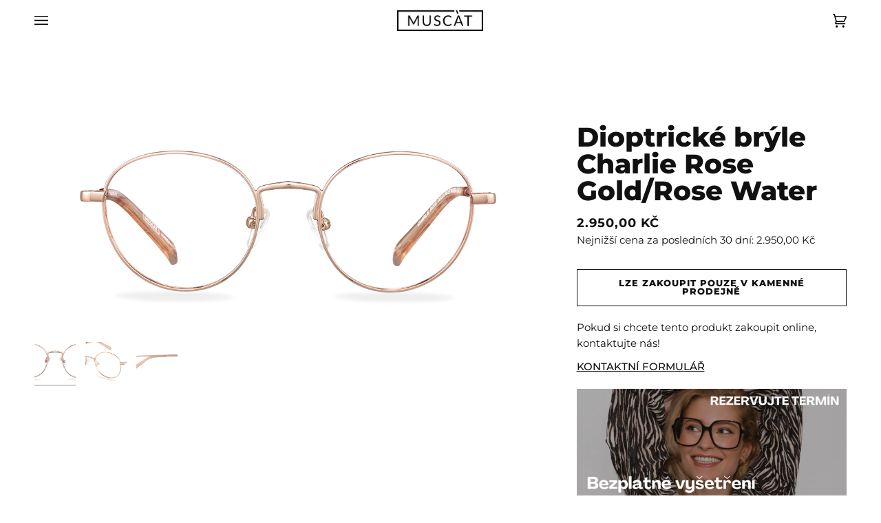

--- FILE ---
content_type: text/html; charset=utf-8
request_url: https://muscat.cz/products/6-rgl-24-dioptricke-bryle-charlie-rose-gold-rose-water-136888
body_size: 48342
content:
<!doctype html>




<html class="no-js" lang="cs" ><head>
  <!-- Google Tag Manager -->
  <script>(function(w,d,s,l,i){w[l]=w[l]||[];w[l].push({'gtm.start':
  new Date().getTime(),event:'gtm.js'});var f=d.getElementsByTagName(s)[0],
  j=d.createElement(s),dl=l!='dataLayer'?'&l='+l:'';j.async=true;j.src=
  'https://www.googletagmanager.com/gtm.js?id='+i+dl;f.parentNode.insertBefore(j,f);
  })(window,document,'script','dataLayer','GTM-MH6W4X5');</script>
  <!-- End Google Tag Manager -->
	<script id="pandectes-rules">
   /* PANDECTES-GDPR: DO NOT MODIFY AUTO GENERATED CODE OF THIS SCRIPT */
   
   window.PandectesSettings = {"store":{"plan":"basic","theme":"Pipeline","primaryLocale":"cs","adminMode":false},"tsPublished":1685008191,"declaration":{"showPurpose":false,"showProvider":false,"showDateGenerated":true},"language":{"languageMode":"Single","fallbackLanguage":"cs","languageDetection":"browser","languagesSupported":[]},"texts":{"managed":{"headerText":{"cs":"Respektujeme vaše soukromí"},"consentText":{"cs":"Tento web používá cookies, aby vám zajistil co nejlepší zážitek."},"dismissButtonText":{"cs":"OK"},"linkText":{"cs":"Další informace"},"imprintText":{"cs":"Otisk"},"preferencesButtonText":{"cs":"Předvolby"},"allowButtonText":{"cs":"Přijmout"},"denyButtonText":{"cs":"Pokles"},"leaveSiteButtonText":{"cs":"Opustit tento web"},"cookiePolicyText":{"cs":"Zásady používání cookies"},"preferencesPopupTitleText":{"cs":"Spravujte předvolby souhlasu"},"preferencesPopupIntroText":{"cs":"Cookies používáme k optimalizaci funkcí webových stránek, analýze výkonu a poskytování personalizovaného zážitku. Některé soubory cookie jsou nezbytné pro správnou funkci a správnou funkci webových stránek. Tyto soubory cookie nelze deaktivovat. V tomto okně můžete spravovat preference cookies."},"preferencesPopupCloseButtonText":{"cs":"Zavřít"},"preferencesPopupAcceptAllButtonText":{"cs":"Přijmout vše"},"preferencesPopupRejectAllButtonText":{"cs":"Odmítnout všechny"},"preferencesPopupSaveButtonText":{"cs":"Uložit předvolby"},"accessSectionTitleText":{"cs":"Přenos dat"},"accessSectionParagraphText":{"cs":"Máte právo mít kdykoli přístup ke svým údajům."},"rectificationSectionTitleText":{"cs":"Oprava dat"},"rectificationSectionParagraphText":{"cs":"Máte právo požádat o aktualizaci svých údajů, kdykoli to považujete za vhodné."},"erasureSectionTitleText":{"cs":"Právo být zapomenut"},"erasureSectionParagraphText":{"cs":"Máte právo požádat o vymazání všech vašich údajů. Poté již nebudete mít přístup ke svému účtu."}},"categories":{"strictlyNecessaryCookiesTitleText":{"cs":"Nezbytně nutné cookies"},"functionalityCookiesTitleText":{"cs":"Funkční cookies"},"performanceCookiesTitleText":{"cs":"Výkonnostní cookies"},"targetingCookiesTitleText":{"cs":"Cílení na cookies"},"unclassifiedCookiesTitleText":{"cs":"Neklasifikované cookies"},"strictlyNecessaryCookiesDescriptionText":{"cs":"Tyto soubory cookie jsou nezbytné k tomu, abyste se mohli pohybovat po webové stránce a používat její funkce, jako je přístup do zabezpečených oblastí webové stránky. Web nemůže bez těchto cookies správně fungovat."},"functionalityCookiesDescriptionText":{"cs":"Tyto soubory cookie umožňují webu poskytovat vylepšené funkce a přizpůsobení. Můžeme je nastavit my nebo poskytovatelé třetích stran, jejichž služby jsme přidali na naše stránky. Pokud tyto soubory cookie nepovolíte, některé nebo všechny tyto služby nemusí fungovat správně."},"performanceCookiesDescriptionText":{"cs":"Tyto soubory cookie nám umožňují sledovat a zlepšovat výkon našich webových stránek. Například nám umožňují počítat návštěvy, identifikovat zdroje provozu a zjistit, které části webu jsou nejoblíbenější."},"targetingCookiesDescriptionText":{"cs":"Tyto soubory cookie mohou být prostřednictvím našich stránek nastaveny našimi reklamními partnery. Tyto společnosti je mohou použít k vytvoření profilu vašich zájmů a zobrazení relevantních reklam na jiných webech. Neukládají přímo osobní údaje, ale jsou založeny na jedinečné identifikaci vašeho prohlížeče a internetového zařízení. Pokud tyto cookies nepovolíte, dočkáte se méně cílené reklamy."},"unclassifiedCookiesDescriptionText":{"cs":"Neklasifikované cookies jsou cookies, které právě zpracováváme, společně s poskytovateli jednotlivých cookies."}},"auto":{"declName":{"cs":"název"},"declPath":{"cs":"Cesta"},"declType":{"cs":"Typ"},"declDomain":{"cs":"Doména"},"declPurpose":{"cs":"Účel"},"declProvider":{"cs":"Poskytovatel"},"declRetention":{"cs":"Uchování"},"declFirstParty":{"cs":"First-party"},"declThirdParty":{"cs":"Třetí strana"},"declSeconds":{"cs":"sekundy"},"declMinutes":{"cs":"minut"},"declHours":{"cs":"hodin"},"declDays":{"cs":"dní"},"declMonths":{"cs":"měsíce"},"declYears":{"cs":"let"},"declSession":{"cs":"Zasedání"},"cookiesDetailsText":{"cs":"Podrobnosti o souborech cookie"},"preferencesPopupAlwaysAllowedText":{"cs":"vždy povoleno"},"submitButton":{"cs":"Předložit"},"submittingButton":{"cs":"Odesílání ..."},"cancelButton":{"cs":"zrušení"},"guestsSupportInfoText":{"cs":"Chcete -li pokračovat, přihlaste se prosím pomocí svého zákaznického účtu."},"guestsSupportEmailPlaceholder":{"cs":"Emailová adresa"},"guestsSupportEmailValidationError":{"cs":"E -mail není platný"},"guestsSupportEmailSuccessTitle":{"cs":"Děkujeme za vaši žádost"},"guestsSupportEmailFailureTitle":{"cs":"Došlo k problému"},"guestsSupportEmailSuccessMessage":{"cs":"Pokud jste registrováni jako zákazníci tohoto obchodu, brzy vám přijde e -mail s pokyny, jak postupovat."},"guestsSupportEmailFailureMessage":{"cs":"Vaše žádost nebyla odeslána. Zkuste to znovu a pokud problém přetrvává, požádejte o pomoc vlastníka obchodu."},"confirmationSuccessTitle":{"cs":"Vaše žádost je ověřena"},"confirmationFailureTitle":{"cs":"Došlo k problému"},"confirmationSuccessMessage":{"cs":"Brzy se vám ozveme ohledně vaší žádosti."},"confirmationFailureMessage":{"cs":"Vaše žádost nebyla ověřena. Zkuste to znovu a pokud problém přetrvává, požádejte o pomoc vlastníka obchodu"},"consentSectionTitleText":{"cs":"Váš souhlas se soubory cookie"},"consentSectionNoConsentText":{"cs":"Nesouhlasili jste se zásadami používání souborů cookie na tomto webu."},"consentSectionConsentedText":{"cs":"Souhlasili jste se zásadami cookies této webové stránky na"},"consentStatus":{"cs":"Preference souhlasu"},"consentDate":{"cs":"Datum souhlasu"},"consentId":{"cs":"ID souhlasu"},"consentSectionChangeConsentActionText":{"cs":"Změnit předvolbu souhlasu"},"accessSectionGDPRRequestsActionText":{"cs":"Žádosti subjektu údajů"},"accessSectionAccountInfoActionText":{"cs":"Osobní data"},"accessSectionOrdersRecordsActionText":{"cs":"Objednávky"},"accessSectionDownloadReportActionText":{"cs":"Stáhnout vše"},"rectificationCommentPlaceholder":{"cs":"Popište, co chcete aktualizovat"},"rectificationCommentValidationError":{"cs":"Komentář je vyžadován"},"rectificationSectionEditAccountActionText":{"cs":"Požádat o aktualizaci"},"erasureSectionRequestDeletionActionText":{"cs":"Požádat o vymazání osobních údajů"}}},"library":{"previewMode":false,"fadeInTimeout":0,"defaultBlocked":7,"showLink":true,"showImprintLink":false,"enabled":true,"cookie":{"name":"_pandectes_gdpr","expiryDays":365,"secure":true},"dismissOnScroll":false,"dismissOnWindowClick":false,"dismissOnTimeout":false,"palette":{"popup":{"background":"#FFFFFF","backgroundForCalculations":{"a":1,"b":255,"g":255,"r":255},"text":"#000000"},"button":{"background":"transparent","backgroundForCalculations":{"a":1,"b":255,"g":255,"r":255},"text":"#000000","textForCalculation":{"a":1,"b":0,"g":0,"r":0},"border":"#000000"}},"content":{"href":"https://muscat-cz.myshopify.com/policies/privacy-policy","imprintHref":"/","close":"&#10005;","target":"","logo":"<img class=\"cc-banner-logo\" height=\"40\" width=\"40\" src=\"https://cdn.shopify.com/s/files/1/0741/1715/3088/t/2/assets/pandectes-logo.png?v=1684938632\" alt=\"Muscat\" />"},"window":"<div role=\"dialog\" aria-live=\"polite\" aria-label=\"cookieconsent\" aria-describedby=\"cookieconsent:desc\" id=\"pandectes-banner\" class=\"cc-window-wrapper cc-bottom-wrapper\"><div class=\"pd-cookie-banner-window cc-window {{classes}}\"><!--googleoff: all-->{{children}}<!--googleon: all--></div></div>","compliance":{"opt-both":"<div class=\"cc-compliance cc-highlight\">{{deny}}{{allow}}</div>"},"type":"opt-both","layouts":{"basic":"{{logo}}{{messagelink}}{{compliance}}{{close}}"},"position":"bottom","theme":"wired","revokable":true,"animateRevokable":false,"revokableReset":false,"revokableLogoUrl":"https://cdn.shopify.com/s/files/1/0741/1715/3088/t/2/assets/pandectes-reopen-logo.png?v=1684938633","revokablePlacement":"bottom-left","revokableMarginHorizontal":15,"revokableMarginVertical":15,"static":false,"autoAttach":true,"hasTransition":true,"blacklistPage":[""]},"geolocation":{"brOnly":false,"caOnly":false,"euOnly":false,"jpOnly":false,"thOnly":false,"canadaOnly":false,"globalVisibility":true},"dsr":{"guestsSupport":false,"accessSectionDownloadReportAuto":false},"banner":{"resetTs":1684938631,"extraCss":"        .cc-banner-logo {max-width: 24em!important;}    @media(min-width: 768px) {.cc-window.cc-floating{max-width: 24em!important;width: 24em!important;}}    .cc-message, .cc-header, .cc-logo {text-align: left}    .cc-window-wrapper{z-index: 2147483647;}    .cc-window{z-index: 2147483647;font-family: inherit;}    .cc-header{font-family: inherit;}    .pd-cp-ui{font-family: inherit; background-color: #FFFFFF;color:#000000;}    .pd-cp-btn{}    input + .pd-cp-preferences-slider{background-color: rgba(0, 0, 0, 0.3)}    .pd-cp-scrolling-section::-webkit-scrollbar{background-color: rgba(0, 0, 0, 0.3)}    input:checked + .pd-cp-preferences-slider{background-color: rgba(0, 0, 0, 1)}    .pd-cp-scrolling-section::-webkit-scrollbar-thumb {background-color: rgba(0, 0, 0, 1)}    .pd-cp-ui-close{color:#000000;}    .pd-cp-preferences-slider:before{background-color: #FFFFFF}    .pd-cp-title:before {border-color: #000000!important}    .pd-cp-preferences-slider{background-color:#000000}    .pd-cp-toggle{color:#000000!important}    @media(max-width:699px) {.pd-cp-ui-close-top svg {fill: #000000}}    .pd-cp-toggle:hover,.pd-cp-toggle:visited,.pd-cp-toggle:active{color:#000000!important}    .pd-cookie-banner-window {}  ","customJavascript":null,"showPoweredBy":false,"isActive":true,"implicitSavePreferences":false,"cookieIcon":false,"blockBots":false,"showCookiesDetails":true,"cookiesBlockedByDefault":"7","hasTransition":true,"blockingPage":false,"showOnlyLandingPage":false,"leaveSiteUrl":"https://www.google.com","linkRespectStoreLang":false},"cookies":{"0":[{"name":"secure_customer_sig","domain":"muscat-cz.myshopify.com","path":"/","provider":"Shopify","firstParty":true,"retention":"1 year(s)","expires":1,"unit":"declYears","purpose":{"cs":"Used in connection with customer login."}},{"name":"cart_currency","domain":"muscat-cz.myshopify.com","path":"/","provider":"Shopify","firstParty":true,"retention":"14 day(s)","expires":14,"unit":"declSession","purpose":{"cs":"Used in connection with shopping cart."}},{"name":"_cmp_a","domain":".muscat-cz.myshopify.com","path":"/","provider":"Shopify","firstParty":true,"retention":"24 hour(s)","expires":24,"unit":"declHours","purpose":{"cs":"Used for managing customer privacy settings."}},{"name":"_tracking_consent","domain":".muscat-cz.myshopify.com","path":"/","provider":"Shopify","firstParty":true,"retention":"1 year(s)","expires":1,"unit":"declYears","purpose":{"cs":"Tracking preferences."}},{"name":"localization","domain":"muscat-cz.myshopify.com","path":"/","provider":"Shopify","firstParty":true,"retention":"1 year(s)","expires":1,"unit":"declYears","purpose":{"cs":"Shopify store localization"}},{"name":"keep_alive","domain":"muscat-cz.myshopify.com","path":"/","provider":"Shopify","firstParty":true,"retention":"30 minute(s)","expires":30,"unit":"declMinutes","purpose":{"cs":"Used in connection with buyer localization."}}],"1":[],"2":[{"name":"_y","domain":".muscat-cz.myshopify.com","path":"/","provider":"Shopify","firstParty":true,"retention":"1 year(s)","expires":1,"unit":"declYears","purpose":{"cs":"Shopify analytics."}},{"name":"_s","domain":".muscat-cz.myshopify.com","path":"/","provider":"Shopify","firstParty":true,"retention":"30 minute(s)","expires":30,"unit":"declMinutes","purpose":{"cs":"Shopify analytics."}},{"name":"_shopify_y","domain":".muscat-cz.myshopify.com","path":"/","provider":"Shopify","firstParty":true,"retention":"1 year(s)","expires":1,"unit":"declYears","purpose":{"cs":"Shopify analytics."}},{"name":"_shopify_s","domain":".muscat-cz.myshopify.com","path":"/","provider":"Shopify","firstParty":true,"retention":"30 minute(s)","expires":30,"unit":"declMinutes","purpose":{"cs":"Shopify analytics."}},{"name":"_orig_referrer","domain":".muscat-cz.myshopify.com","path":"/","provider":"Shopify","firstParty":true,"retention":"14 day(s)","expires":14,"unit":"declSession","purpose":{"cs":"Tracks landing pages."}},{"name":"_landing_page","domain":".muscat-cz.myshopify.com","path":"/","provider":"Shopify","firstParty":true,"retention":"14 day(s)","expires":14,"unit":"declSession","purpose":{"cs":"Tracks landing pages."}},{"name":"_shopify_sa_p","domain":".muscat-cz.myshopify.com","path":"/","provider":"Shopify","firstParty":true,"retention":"30 minute(s)","expires":30,"unit":"declMinutes","purpose":{"cs":"Shopify analytics relating to marketing & referrals."}},{"name":"_ga","domain":".muscat-cz.myshopify.com","path":"/","provider":"Google","firstParty":true,"retention":"1 year(s)","expires":1,"unit":"declYears","purpose":{"cs":"Cookie is set by Google Analytics with unknown functionality"}},{"name":"_shopify_sa_t","domain":".muscat-cz.myshopify.com","path":"/","provider":"Shopify","firstParty":true,"retention":"30 minute(s)","expires":30,"unit":"declMinutes","purpose":{"cs":"Shopify analytics relating to marketing & referrals."}},{"name":"_ga_LWTFLFW0M4","domain":".muscat-cz.myshopify.com","path":"/","provider":"Google","firstParty":true,"retention":"1 year(s)","expires":1,"unit":"declYears","purpose":{"cs":"Cookie is set by Google Analytics with unknown functionality"}}],"4":[],"8":[]},"blocker":{"isActive":false,"googleConsentMode":{"id":"","analyticsId":"","isActive":false,"adStorageCategory":4,"analyticsStorageCategory":2,"personalizationStorageCategory":1,"functionalityStorageCategory":1,"customEvent":true,"securityStorageCategory":0,"redactData":true,"urlPassthrough":false},"facebookPixel":{"id":"","isActive":false,"ldu":false},"rakuten":{"isActive":false,"cmp":false,"ccpa":false},"gpcIsActive":false,"defaultBlocked":7,"patterns":{"whiteList":[],"blackList":{"1":[],"2":[],"4":[],"8":[]},"iframesWhiteList":[],"iframesBlackList":{"1":[],"2":[],"4":[],"8":[]},"beaconsWhiteList":[],"beaconsBlackList":{"1":[],"2":[],"4":[],"8":[]}}}}
   
   !function(){"use strict";window.PandectesRules=window.PandectesRules||{},window.PandectesRules.manualBlacklist={1:[],2:[],4:[]},window.PandectesRules.blacklistedIFrames={1:[],2:[],4:[]},window.PandectesRules.blacklistedCss={1:[],2:[],4:[]},window.PandectesRules.blacklistedBeacons={1:[],2:[],4:[]};var e="javascript/blocked",t="_pandectes_gdpr";function n(e){return new RegExp(e.replace(/[/\\.+?$()]/g,"\\$&").replace("*","(.*)"))}var r=function(e){try{return JSON.parse(e)}catch(e){return!1}},a=function(e){var t=arguments.length>1&&void 0!==arguments[1]?arguments[1]:"log",n=new URLSearchParams(window.location.search);n.get("log")&&console[t]("PandectesRules: ".concat(e))};function i(e,t){var n=Object.keys(e);if(Object.getOwnPropertySymbols){var r=Object.getOwnPropertySymbols(e);t&&(r=r.filter((function(t){return Object.getOwnPropertyDescriptor(e,t).enumerable}))),n.push.apply(n,r)}return n}function s(e){for(var t=1;t<arguments.length;t++){var n=null!=arguments[t]?arguments[t]:{};t%2?i(Object(n),!0).forEach((function(t){o(e,t,n[t])})):Object.getOwnPropertyDescriptors?Object.defineProperties(e,Object.getOwnPropertyDescriptors(n)):i(Object(n)).forEach((function(t){Object.defineProperty(e,t,Object.getOwnPropertyDescriptor(n,t))}))}return e}function o(e,t,n){return t in e?Object.defineProperty(e,t,{value:n,enumerable:!0,configurable:!0,writable:!0}):e[t]=n,e}function c(e,t){return function(e){if(Array.isArray(e))return e}(e)||function(e,t){var n=null==e?null:"undefined"!=typeof Symbol&&e[Symbol.iterator]||e["@@iterator"];if(null==n)return;var r,a,i=[],s=!0,o=!1;try{for(n=n.call(e);!(s=(r=n.next()).done)&&(i.push(r.value),!t||i.length!==t);s=!0);}catch(e){o=!0,a=e}finally{try{s||null==n.return||n.return()}finally{if(o)throw a}}return i}(e,t)||u(e,t)||function(){throw new TypeError("Invalid attempt to destructure non-iterable instance.\nIn order to be iterable, non-array objects must have a [Symbol.iterator]() method.")}()}function l(e){return function(e){if(Array.isArray(e))return d(e)}(e)||function(e){if("undefined"!=typeof Symbol&&null!=e[Symbol.iterator]||null!=e["@@iterator"])return Array.from(e)}(e)||u(e)||function(){throw new TypeError("Invalid attempt to spread non-iterable instance.\nIn order to be iterable, non-array objects must have a [Symbol.iterator]() method.")}()}function u(e,t){if(e){if("string"==typeof e)return d(e,t);var n=Object.prototype.toString.call(e).slice(8,-1);return"Object"===n&&e.constructor&&(n=e.constructor.name),"Map"===n||"Set"===n?Array.from(e):"Arguments"===n||/^(?:Ui|I)nt(?:8|16|32)(?:Clamped)?Array$/.test(n)?d(e,t):void 0}}function d(e,t){(null==t||t>e.length)&&(t=e.length);for(var n=0,r=new Array(t);n<t;n++)r[n]=e[n];return r}var f="Pandectes"===window.navigator.userAgent;a("userAgent -> ".concat(window.navigator.userAgent.substring(0,50)));var p=function(){var e,n=arguments.length>0&&void 0!==arguments[0]?arguments[0]:t,a="; "+document.cookie,i=a.split("; "+n+"=");if(i.length<2)e={};else{var s=i.pop(),o=s.split(";");e=window.atob(o.shift())}var c=r(e);return!1!==c?c:e}(),g=window.PandectesSettings,y=g.banner.isActive,h=g.blocker.defaultBlocked,m=p&&null!==p.preferences&&void 0!==p.preferences?p.preferences:null,w=y?null===m?h:m:0,b={1:0==(1&w),2:0==(2&w),4:0==(4&w)},v=window.PandectesSettings.blocker.patterns,k=v.blackList,L=v.whiteList,S=v.iframesBlackList,P=v.iframesWhiteList,A=v.beaconsBlackList,C=v.beaconsWhiteList,_={blackList:[],whiteList:[],iframesBlackList:{1:[],2:[],4:[],8:[]},iframesWhiteList:[],beaconsBlackList:{1:[],2:[],4:[],8:[]},beaconsWhiteList:[]};[1,2,4].map((function(e){var t;b[e]||((t=_.blackList).push.apply(t,l(k[e].length?k[e].map(n):[])),_.iframesBlackList[e]=S[e].length?S[e].map(n):[],_.beaconsBlackList[e]=A[e].length?A[e].map(n):[])})),_.whiteList=L.length?L.map(n):[],_.iframesWhiteList=P.length?P.map(n):[],_.beaconsWhiteList=C.length?C.map(n):[];var B={scripts:[],iframes:{1:[],2:[],4:[]},beacons:{1:[],2:[],4:[]},css:{1:[],2:[],4:[]}},O=function(t,n){return t&&(!n||n!==e)&&(!_.blackList||_.blackList.some((function(e){return e.test(t)})))&&(!_.whiteList||_.whiteList.every((function(e){return!e.test(t)})))},E=function(e){var t=e.getAttribute("src");return _.blackList&&_.blackList.every((function(e){return!e.test(t)}))||_.whiteList&&_.whiteList.some((function(e){return e.test(t)}))},I=function(e,t){var n=_.iframesBlackList[t],r=_.iframesWhiteList;return e&&(!n||n.some((function(t){return t.test(e)})))&&(!r||r.every((function(t){return!t.test(e)})))},j=function(e,t){var n=_.beaconsBlackList[t],r=_.beaconsWhiteList;return e&&(!n||n.some((function(t){return t.test(e)})))&&(!r||r.every((function(t){return!t.test(e)})))},R=new MutationObserver((function(e){for(var t=0;t<e.length;t++)for(var n=e[t].addedNodes,r=0;r<n.length;r++){var a=n[r],i=a.dataset&&a.dataset.cookiecategory;if(1===a.nodeType&&"LINK"===a.tagName){var s=a.dataset&&a.dataset.href;if(s&&i)switch(i){case"functionality":case"C0001":B.css[1].push(s);break;case"performance":case"C0002":B.css[2].push(s);break;case"targeting":case"C0003":B.css[4].push(s)}}}})),T=new MutationObserver((function(t){for(var n=0;n<t.length;n++)for(var r=t[n].addedNodes,a=function(t){var n=r[t],a=n.src||n.dataset&&n.dataset.src,i=n.dataset&&n.dataset.cookiecategory;if(1===n.nodeType&&"IFRAME"===n.tagName){if(a){var s=!1;I(a,1)||"functionality"===i||"C0001"===i?(s=!0,B.iframes[1].push(a)):I(a,2)||"performance"===i||"C0002"===i?(s=!0,B.iframes[2].push(a)):(I(a,4)||"targeting"===i||"C0003"===i)&&(s=!0,B.iframes[4].push(a)),s&&(n.removeAttribute("src"),n.setAttribute("data-src",a))}}else if(1===n.nodeType&&"IMG"===n.tagName){if(a){var o=!1;j(a,1)?(o=!0,B.beacons[1].push(a)):j(a,2)?(o=!0,B.beacons[2].push(a)):j(a,4)&&(o=!0,B.beacons[4].push(a)),o&&(n.removeAttribute("src"),n.setAttribute("data-src",a))}}else if(1===n.nodeType&&"LINK"===n.tagName){var c=n.dataset&&n.dataset.href;if(c&&i)switch(i){case"functionality":case"C0001":B.css[1].push(c);break;case"performance":case"C0002":B.css[2].push(c);break;case"targeting":case"C0003":B.css[4].push(c)}}else if(1===n.nodeType&&"SCRIPT"===n.tagName){var l=n.type,u=!1;if(O(a,l))u=!0;else if(a&&i)switch(i){case"functionality":case"C0001":u=!0,window.PandectesRules.manualBlacklist[1].push(a);break;case"performance":case"C0002":u=!0,window.PandectesRules.manualBlacklist[2].push(a);break;case"targeting":case"C0003":u=!0,window.PandectesRules.manualBlacklist[4].push(a)}if(u){B.scripts.push([n,l]),n.type=e;n.addEventListener("beforescriptexecute",(function t(r){n.getAttribute("type")===e&&r.preventDefault(),n.removeEventListener("beforescriptexecute",t)})),n.parentElement&&n.parentElement.removeChild(n)}}},i=0;i<r.length;i++)a(i)})),x=document.createElement,N={src:Object.getOwnPropertyDescriptor(HTMLScriptElement.prototype,"src"),type:Object.getOwnPropertyDescriptor(HTMLScriptElement.prototype,"type")};window.PandectesRules.unblockCss=function(e){var t=B.css[e]||[];t.length&&a("Unblocking CSS for ".concat(e)),t.forEach((function(e){var t=document.querySelector('link[data-href^="'.concat(e,'"]'));t.removeAttribute("data-href"),t.href=e})),B.css[e]=[]},window.PandectesRules.unblockIFrames=function(e){var t=B.iframes[e]||[];t.length&&a("Unblocking IFrames for ".concat(e)),_.iframesBlackList[e]=[],t.forEach((function(e){var t=document.querySelector('iframe[data-src^="'.concat(e,'"]'));t.removeAttribute("data-src"),t.src=e})),B.iframes[e]=[]},window.PandectesRules.unblockBeacons=function(e){var t=B.beacons[e]||[];t.length&&a("Unblocking Beacons for ".concat(e)),_.beaconsBlackList[e]=[],t.forEach((function(e){var t=document.querySelector('img[data-src^="'.concat(e,'"]'));t.removeAttribute("data-src"),t.src=e})),B.beacons[e]=[]},window.PandectesRules.unblock=function(t){t.length<1?(_.blackList=[],_.whiteList=[],_.iframesBlackList=[],_.iframesWhiteList=[]):(_.blackList&&(_.blackList=_.blackList.filter((function(e){return t.every((function(t){return"string"==typeof t?!e.test(t):t instanceof RegExp?e.toString()!==t.toString():void 0}))}))),_.whiteList&&(_.whiteList=[].concat(l(_.whiteList),l(t.map((function(e){if("string"==typeof e){var t=".*"+n(e)+".*";if(_.whiteList.every((function(e){return e.toString()!==t.toString()})))return new RegExp(t)}else if(e instanceof RegExp&&_.whiteList.every((function(t){return t.toString()!==e.toString()})))return e;return null})).filter(Boolean)))));for(var r=document.querySelectorAll('script[type="'.concat(e,'"]')),i=0;i<r.length;i++){var s=r[i];E(s)&&(B.scripts.push([s,"application/javascript"]),s.parentElement.removeChild(s))}var o=0;l(B.scripts).forEach((function(e,t){var n=c(e,2),r=n[0],a=n[1];if(E(r)){for(var i=document.createElement("script"),s=0;s<r.attributes.length;s++){var l=r.attributes[s];"src"!==l.name&&"type"!==l.name&&i.setAttribute(l.name,r.attributes[s].value)}i.setAttribute("src",r.src),i.setAttribute("type",a||"application/javascript"),document.head.appendChild(i),B.scripts.splice(t-o,1),o++}})),0==_.blackList.length&&0===_.iframesBlackList[1].length&&0===_.iframesBlackList[2].length&&0===_.iframesBlackList[4].length&&0===_.beaconsBlackList[1].length&&0===_.beaconsBlackList[2].length&&0===_.beaconsBlackList[4].length&&(a("Disconnecting observers"),T.disconnect(),R.disconnect())};var M,D,W=window.PandectesSettings.store.adminMode,F=window.PandectesSettings.blocker;M=function(){!function(){var e=window.Shopify.trackingConsent;try{var t=W&&!window.Shopify.AdminBarInjector,n={preferences:0==(1&w)||f||t,analytics:0==(2&w)||f||t,marketing:0==(4&w)||f||t};e.firstPartyMarketingAllowed()===n.marketing&&e.analyticsProcessingAllowed()===n.analytics&&e.preferencesProcessingAllowed()===n.preferences||e.setTrackingConsent(n,(function(e){e&&e.error?a("Shopify.customerPrivacy API - failed to setTrackingConsent"):a("Shopify.customerPrivacy API - setTrackingConsent(".concat(JSON.stringify(n),")"))}))}catch(e){a("Shopify.customerPrivacy API - exception")}}(),function(){var e=window.Shopify.trackingConsent,t=e.currentVisitorConsent();if(F.gpcIsActive&&"CCPA"===e.getRegulation()&&"no"===t.gpc&&"yes"!==t.sale_of_data){var n={sale_of_data:!1};e.setTrackingConsent(n,(function(e){e&&e.error?a("Shopify.customerPrivacy API - failed to setTrackingConsent({".concat(JSON.stringify(n),")")):a("Shopify.customerPrivacy API - setTrackingConsent(".concat(JSON.stringify(n),")"))}))}}()},D=null,window.Shopify&&window.Shopify.loadFeatures&&window.Shopify.trackingConsent?M():D=setInterval((function(){window.Shopify&&window.Shopify.loadFeatures&&(clearInterval(D),window.Shopify.loadFeatures([{name:"consent-tracking-api",version:"0.1"}],(function(e){e?a("Shopify.customerPrivacy API - failed to load"):(a("Shopify.customerPrivacy API - loaded"),M())})))}),10);var z=window.PandectesSettings,U=z.banner.isActive,q=z.blocker.googleConsentMode,J=q.isActive,H=q.customEvent,$=q.redactData,G=q.urlPassthrough,K=q.adStorageCategory,V=q.analyticsStorageCategory,Y=q.functionalityStorageCategory,Q=q.personalizationStorageCategory,X=q.securityStorageCategory;function Z(){window.dataLayer.push(arguments)}window.dataLayer=window.dataLayer||[];var ee,te,ne={hasInitialized:!1,ads_data_redaction:!1,url_passthrough:!1,storage:{ad_storage:"granted",analytics_storage:"granted",functionality_storage:"granted",personalization_storage:"granted",security_storage:"granted",wait_for_update:500}};if(U&&J){var re=0==(w&K)?"granted":"denied",ae=0==(w&V)?"granted":"denied",ie=0==(w&Y)?"granted":"denied",se=0==(w&Q)?"granted":"denied",oe=0==(w&X)?"granted":"denied";ne.hasInitialized=!0,ne.ads_data_redaction="denied"===re&&$,ne.url_passthrough=G,ne.storage.ad_storage=re,ne.storage.analytics_storage=ae,ne.storage.functionality_storage=ie,ne.storage.personalization_storage=se,ne.storage.security_storage=oe,ne.ads_data_redaction&&Z("set","ads_data_redaction",ne.ads_data_redaction),ne.url_passthrough&&Z("set","url_passthrough",ne.url_passthrough),Z("consent","default",ne.storage),H&&(te=7===(ee=w)?"deny":0===ee?"allow":"mixed",window.dataLayer.push({event:"Pandectes_Consent_Update",pandectes_status:te,pandectes_categories:{C0000:"allow",C0001:b[1]?"allow":"deny",C0002:b[2]?"allow":"deny",C0003:b[4]?"allow":"deny"}})),a("Google consent mode initialized")}window.PandectesRules.gcm=ne;var ce=window.PandectesSettings,le=ce.banner.isActive,ue=ce.blocker.isActive;a("Blocker -> "+(ue?"Active":"Inactive")),a("Banner -> "+(le?"Active":"Inactive")),a("ActualPrefs -> "+w);var de=null===m&&/\/checkouts\//.test(window.location.pathname);0!==w&&!1===f&&ue&&!de?(a("Blocker will execute"),document.createElement=function(){for(var t=arguments.length,n=new Array(t),r=0;r<t;r++)n[r]=arguments[r];if("script"!==n[0].toLowerCase())return x.bind?x.bind(document).apply(void 0,n):x;var a=x.bind(document).apply(void 0,n);try{Object.defineProperties(a,{src:s(s({},N.src),{},{set:function(t){O(t,a.type)&&N.type.set.call(this,e),N.src.set.call(this,t)}}),type:s(s({},N.type),{},{get:function(){var t=N.type.get.call(this);return t===e||O(this.src,t)?null:t},set:function(t){var n=O(a.src,a.type)?e:t;N.type.set.call(this,n)}})}),a.setAttribute=function(t,n){if("type"===t){var r=O(a.src,a.type)?e:n;N.type.set.call(a,r)}else"src"===t?(O(n,a.type)&&N.type.set.call(a,e),N.src.set.call(a,n)):HTMLScriptElement.prototype.setAttribute.call(a,t,n)}}catch(e){console.warn("Yett: unable to prevent script execution for script src ",a.src,".\n",'A likely cause would be because you are using a third-party browser extension that monkey patches the "document.createElement" function.')}return a},T.observe(document.documentElement,{childList:!0,subtree:!0}),R.observe(document.documentElement,{childList:!0,subtree:!0})):a("Blocker will not execute")}();

</script>
  <meta charset="utf-8">
  <meta http-equiv="X-UA-Compatible" content="IE=edge,chrome=1">
  <meta name="viewport" content="width=device-width,initial-scale=1,viewport-fit=cover">
  <meta name="theme-color" content="#748cab"><link rel="canonical" href="https://muscat.cz/products/6-rgl-24-dioptricke-bryle-charlie-rose-gold-rose-water-136888"><!-- ======================= Pipeline Theme V6.5.1 ========================= -->

  <link rel="preconnect" href="https://cdn.shopify.com" crossorigin>
  <link rel="preconnect" href="https://fonts.shopify.com" crossorigin>
  <link rel="preconnect" href="https://monorail-edge.shopifysvc.com" crossorigin>


  <link rel="preload" href="//muscat.cz/cdn/shop/t/2/assets/lazysizes.js?v=111431644619468174291679388322" as="script">
  <link rel="preload" href="//muscat.cz/cdn/shop/t/2/assets/vendor.js?v=131139509784942254651679388322" as="script">
  <link rel="preload" href="//muscat.cz/cdn/shop/t/2/assets/theme.js?v=55005270439858887571679388322" as="script">
  <link rel="preload" href="//muscat.cz/cdn/shop/t/2/assets/theme.css?v=103961244103616548661687175041" as="style"><link rel="shortcut icon" href="//muscat.cz/cdn/shop/files/favicon_32x32.png?v=1693566920" type="image/png"><!-- Title and description ================================================ -->
  
  <title>
    

    Dioptrické brýle Charlie Rose Gold/Rose Water
&ndash; Muscat

  </title><meta name="description" content="Objevte dokonalou kombinaci stylu, funkčnosti a pohodlí s brýlemi, které byly navrženy tak, aby splnily očekávání i těch nejnáročnějších zákazníků. Obroučky nejvyšší kvality zaručují nejen odolnost a pevnost, ale také jedinečný vzhled - nové brýle Muscat budou módním doplňkem, který podtrhne váš osobitý styl. Ať už si ">
  <!-- /snippets/social-meta-tags.liquid --><meta property="og:site_name" content="Muscat">
<meta property="og:url" content="https://muscat.cz/products/6-rgl-24-dioptricke-bryle-charlie-rose-gold-rose-water-136888">
<meta property="og:title" content="Dioptrické brýle Charlie Rose Gold/Rose Water">
<meta property="og:type" content="product">
<meta property="og:description" content="Objevte dokonalou kombinaci stylu, funkčnosti a pohodlí s brýlemi, které byly navrženy tak, aby splnily očekávání i těch nejnáročnějších zákazníků. Obroučky nejvyšší kvality zaručují nejen odolnost a pevnost, ale také jedinečný vzhled - nové brýle Muscat budou módním doplňkem, který podtrhne váš osobitý styl. Ať už si "><meta property="og:price:amount" content="2.950,00">
  <meta property="og:price:currency" content="CZK">
      <meta property="og:image" content="http://muscat.cz/cdn/shop/products/image_1920_2221ba40-7ee4-45d5-a06b-ea3646b60321.png?v=1749636866">
      <meta property="og:image:secure_url" content="https://muscat.cz/cdn/shop/products/image_1920_2221ba40-7ee4-45d5-a06b-ea3646b60321.png?v=1749636866">
      <meta property="og:image:height" content="500">
      <meta property="og:image:width" content="1200">
      <meta property="og:image" content="http://muscat.cz/cdn/shop/products/image_1920_e341ed41-0caa-48df-abde-c6233bb135e5.png?v=1749636866">
      <meta property="og:image:secure_url" content="https://muscat.cz/cdn/shop/products/image_1920_e341ed41-0caa-48df-abde-c6233bb135e5.png?v=1749636866">
      <meta property="og:image:height" content="500">
      <meta property="og:image:width" content="1200">
      <meta property="og:image" content="http://muscat.cz/cdn/shop/products/image_1920_0f106dee-5b26-4b9a-b6b7-ea25f3d48a50.png?v=1749636866">
      <meta property="og:image:secure_url" content="https://muscat.cz/cdn/shop/products/image_1920_0f106dee-5b26-4b9a-b6b7-ea25f3d48a50.png?v=1749636866">
      <meta property="og:image:height" content="500">
      <meta property="og:image:width" content="1200">
<meta property="twitter:image" content="http://muscat.cz/cdn/shop/products/image_1920_2221ba40-7ee4-45d5-a06b-ea3646b60321_1200x1200.png?v=1749636866">

<meta name="twitter:site" content="@">
<meta name="twitter:card" content="summary_large_image">
<meta name="twitter:title" content="Dioptrické brýle Charlie Rose Gold/Rose Water">
<meta name="twitter:description" content="Objevte dokonalou kombinaci stylu, funkčnosti a pohodlí s brýlemi, které byly navrženy tak, aby splnily očekávání i těch nejnáročnějších zákazníků. Obroučky nejvyšší kvality zaručují nejen odolnost a pevnost, ale také jedinečný vzhled - nové brýle Muscat budou módním doplňkem, který podtrhne váš osobitý styl. Ať už si "><!-- CSS ================================================================== -->

  <link href="//muscat.cz/cdn/shop/t/2/assets/font-settings.css?v=113943623267867254711762095094" rel="stylesheet" type="text/css" media="all" />

  <!-- /snippets/css-variables.liquid -->


<style data-shopify>

:root {
/* ================ Layout Variables ================ */






--LAYOUT-WIDTH: 1450px;
--LAYOUT-GUTTER: 20px;
--LAYOUT-GUTTER-OFFSET: -20px;
--NAV-GUTTER: 15px;
--LAYOUT-OUTER: 50px;

/* ================ Product video ================ */

--COLOR-VIDEO-BG: #f2f2f2;


/* ================ Color Variables ================ */

/* === Backgrounds ===*/
--COLOR-BG: #ffffff;
--COLOR-BG-ACCENT: #ffffff;

/* === Text colors ===*/
--COLOR-TEXT-DARK: #000000;
--COLOR-TEXT: #111111;
--COLOR-TEXT-LIGHT: #585858;

/* === Bright color ===*/
--COLOR-PRIMARY: #000000;
--COLOR-PRIMARY-HOVER: #000000;
--COLOR-PRIMARY-FADE: rgba(0, 0, 0, 0.05);
--COLOR-PRIMARY-FADE-HOVER: rgba(0, 0, 0, 0.1);--COLOR-PRIMARY-OPPOSITE: #ffffff;

/* === Secondary/link Color ===*/
--COLOR-SECONDARY: #748cab;
--COLOR-SECONDARY-HOVER: #3f6493;
--COLOR-SECONDARY-FADE: rgba(116, 140, 171, 0.05);
--COLOR-SECONDARY-FADE-HOVER: rgba(116, 140, 171, 0.1);--COLOR-SECONDARY-OPPOSITE: #ffffff;

/* === Shades of grey ===*/
--COLOR-A5:  rgba(17, 17, 17, 0.05);
--COLOR-A10: rgba(17, 17, 17, 0.1);
--COLOR-A20: rgba(17, 17, 17, 0.2);
--COLOR-A35: rgba(17, 17, 17, 0.35);
--COLOR-A50: rgba(17, 17, 17, 0.5);
--COLOR-A80: rgba(17, 17, 17, 0.8);
--COLOR-A90: rgba(17, 17, 17, 0.9);
--COLOR-A95: rgba(17, 17, 17, 0.95);


/* ================ Inverted Color Variables ================ */

--INVERSE-BG: #000000;
--INVERSE-BG-ACCENT: #1d1d1d;

/* === Text colors ===*/
--INVERSE-TEXT-DARK: #ffffff;
--INVERSE-TEXT: #ffffff;
--INVERSE-TEXT-LIGHT: #b3b3b3;

/* === Bright color ===*/
--INVERSE-PRIMARY: #d2815f;
--INVERSE-PRIMARY-HOVER: #c35121;
--INVERSE-PRIMARY-FADE: rgba(210, 129, 95, 0.05);
--INVERSE-PRIMARY-FADE-HOVER: rgba(210, 129, 95, 0.1);--INVERSE-PRIMARY-OPPOSITE: #000000;


/* === Second Color ===*/
--INVERSE-SECONDARY: #748cab;
--INVERSE-SECONDARY-HOVER: #3f6493;
--INVERSE-SECONDARY-FADE: rgba(116, 140, 171, 0.05);
--INVERSE-SECONDARY-FADE-HOVER: rgba(116, 140, 171, 0.1);--INVERSE-SECONDARY-OPPOSITE: #ffffff;


/* === Shades of grey ===*/
--INVERSE-A5:  rgba(255, 255, 255, 0.05);
--INVERSE-A10: rgba(255, 255, 255, 0.1);
--INVERSE-A20: rgba(255, 255, 255, 0.2);
--INVERSE-A35: rgba(255, 255, 255, 0.3);
--INVERSE-A80: rgba(255, 255, 255, 0.8);
--INVERSE-A90: rgba(255, 255, 255, 0.9);
--INVERSE-A95: rgba(255, 255, 255, 0.95);


/* ================ Bright Color Variables ================ */

--BRIGHT-BG: #d2815f;
--BRIGHT-BG-ACCENT: #94553a;

/* === Text colors ===*/
--BRIGHT-TEXT-DARK: #ffffff;
--BRIGHT-TEXT: #ffffff;
--BRIGHT-TEXT-LIGHT: #f2d9cf;

/* === Bright color ===*/
--BRIGHT-PRIMARY: #ff763d;
--BRIGHT-PRIMARY-HOVER: #f04600;
--BRIGHT-PRIMARY-FADE: rgba(255, 118, 61, 0.05);
--BRIGHT-PRIMARY-FADE-HOVER: rgba(255, 118, 61, 0.1);--BRIGHT-PRIMARY-OPPOSITE: #000000;


/* === Second Color ===*/
--BRIGHT-SECONDARY: #3d5aff;
--BRIGHT-SECONDARY-HOVER: #0024f0;
--BRIGHT-SECONDARY-FADE: rgba(61, 90, 255, 0.05);
--BRIGHT-SECONDARY-FADE-HOVER: rgba(61, 90, 255, 0.1);--BRIGHT-SECONDARY-OPPOSITE: #ffffff;


/* === Shades of grey ===*/
--BRIGHT-A5:  rgba(255, 255, 255, 0.05);
--BRIGHT-A10: rgba(255, 255, 255, 0.1);
--BRIGHT-A20: rgba(255, 255, 255, 0.2);
--BRIGHT-A35: rgba(255, 255, 255, 0.3);
--BRIGHT-A80: rgba(255, 255, 255, 0.8);
--BRIGHT-A90: rgba(255, 255, 255, 0.9);
--BRIGHT-A95: rgba(255, 255, 255, 0.95);


/* === Account Bar ===*/
--COLOR-ANNOUNCEMENT-BG: #000000;
--COLOR-ANNOUNCEMENT-TEXT: #ffffff;

/* === Nav and dropdown link background ===*/
--COLOR-NAV: #ffffff;
--COLOR-NAV-TEXT: #000000;
--COLOR-NAV-TEXT-DARK: #000000;
--COLOR-NAV-TEXT-LIGHT: #4d4d4d;
--COLOR-NAV-BORDER: #ffffff;
--COLOR-NAV-A10: rgba(0, 0, 0, 0.1);
--COLOR-NAV-A50: rgba(0, 0, 0, 0.5);
--COLOR-HIGHLIGHT-LINK: #d2815f;

/* === Site Footer ===*/
--COLOR-FOOTER-BG: #ffffff;
--COLOR-FOOTER-TEXT: #111111;
--COLOR-FOOTER-A5: rgba(17, 17, 17, 0.05);
--COLOR-FOOTER-A15: rgba(17, 17, 17, 0.15);
--COLOR-FOOTER-A90: rgba(17, 17, 17, 0.9);

/* === Sub-Footer ===*/
--COLOR-SUB-FOOTER-BG: #000000;
--COLOR-SUB-FOOTER-TEXT: #dfdfdf;
--COLOR-SUB-FOOTER-A5: rgba(223, 223, 223, 0.05);
--COLOR-SUB-FOOTER-A15: rgba(223, 223, 223, 0.15);
--COLOR-SUB-FOOTER-A90: rgba(223, 223, 223, 0.9);

/* === Products ===*/
--PRODUCT-GRID-ASPECT-RATIO: 100%;

/* === Product badges ===*/
--COLOR-BADGE: #ffffff;
--COLOR-BADGE-TEXT: #424242;
--COLOR-BADGE-TEXT-HOVER: #686868;
--COLOR-BADGE-HAIRLINE: #f6f6f6;

/* === Product item slider ===*/--COLOR-PRODUCT-SLIDER: #ffffff;--COLOR-PRODUCT-SLIDER-OPPOSITE: rgba(13, 13, 13, 0.06);/* === disabled form colors ===*/
--COLOR-DISABLED-BG: #e7e7e7;
--COLOR-DISABLED-TEXT: #acacac;

--INVERSE-DISABLED-BG: #1a1a1a;
--INVERSE-DISABLED-TEXT: #595959;

/* === Button Radius === */
--BUTTON-RADIUS: 0px;


/* ================ Typography ================ */

--FONT-STACK-BODY: Montserrat, sans-serif;
--FONT-STYLE-BODY: normal;
--FONT-WEIGHT-BODY: 400;
--FONT-WEIGHT-BODY-BOLD: 500;
--FONT-ADJUST-BODY: 1.0;

--FONT-STACK-HEADING: Montserrat, sans-serif;
--FONT-STYLE-HEADING: normal;
--FONT-WEIGHT-HEADING: 800;
--FONT-WEIGHT-HEADING-BOLD: 900;
--FONT-ADJUST-HEADING: 1.0;

  --FONT-HEADING-SPACE: normal;
  --FONT-HEADING-CAPS: none;


--FONT-STACK-ACCENT: Montserrat, sans-serif;
--FONT-STYLE-ACCENT: normal;
--FONT-WEIGHT-ACCENT: 700;
--FONT-WEIGHT-ACCENT-BOLD: 800;
--FONT-ADJUST-ACCENT: 1.0;
--FONT-SPACING-ACCENT: 1px;

--FONT-STACK-NAV: Montserrat, sans-serif;
--FONT-STYLE-NAV: normal;
--FONT-ADJUST-NAV: 1.0;

--FONT-WEIGHT-NAV: 400;
--FONT-WEIGHT-NAV-BOLD: 500;

  --FONT-WEIGHT-NAV: var(--FONT-WEIGHT-NAV-BOLD);


--ICO-SELECT: url('//muscat.cz/cdn/shop/t/2/assets/ico-select.svg?v=5043962037785221031681465369');

/* ================ Photo correction ================ */
--PHOTO-CORRECTION: 100%;



}

</style>


  <link href="//muscat.cz/cdn/shop/t/2/assets/theme.css?v=103961244103616548661687175041" rel="stylesheet" type="text/css" media="all" />

  <script>
    document.documentElement.className = document.documentElement.className.replace('no-js', 'js');

    
      document.documentElement.classList.add('aos-initialized');let root = '/';
    if (root[root.length - 1] !== '/') {
      root = `${root}/`;
    }
    var theme = {
      routes: {
        root_url: root,
        cart: '/cart',
        cart_add_url: '/cart/add',
        product_recommendations_url: '/recommendations/products',
        account_addresses_url: '/account/addresses'
      },
      state: {
        cartOpen: null,
      },
      sizes: {
        small: 480,
        medium: 768,
        large: 1100,
        widescreen: 1400
      },
      keyboardKeys: {
        TAB: 9,
        ENTER: 13,
        ESCAPE: 27,
        SPACE: 32,
        LEFTARROW: 37,
        RIGHTARROW: 39
      },
      assets: {
        photoswipe: '//muscat.cz/cdn/shop/t/2/assets/photoswipe.js?v=162613001030112971491679388322',
        smoothscroll: '//muscat.cz/cdn/shop/t/2/assets/smoothscroll.js?v=37906625415260927261679388322',
        swatches: '//muscat.cz/cdn/shop/t/2/assets/swatches.json?v=66699228461258065041682422935',
        noImage: '//muscat.cz/cdn/shopifycloud/storefront/assets/no-image-2048-a2addb12.gif',
        base: '//muscat.cz/cdn/shop/t/2/assets/'
      },
      strings: {
        swatchesKey: "Barva",
        addToCart: "Přidat do košíku",
        estimateShipping: "Odhadovaná cena dopravy",
        noShippingAvailable: "Na tuto destinaci nezasíláme",
        free: "Zdarma",
        from: "Od",
        preOrder: "Předobjednávka",
        soldOut: "Vyprodáno",
        sale: "Sleva",
        subscription: "Předplatné",
        unavailable: "Není k dispozici",
        unitPrice: "Jednotková cena",
        unitPriceSeparator: "za",
        stockout: "Všechny dostupné zásoby jsou v košíku",
        products: "Produkty",
        pages: "Stránky",
        collections: "Kolekce",
        resultsFor: "Výsledky pro",
        noResultsFor: "Žádné výsledky pro ",
        articles: "Články",
        successMessage: "Odkaz zkopírován do schránky ",
      },
      settings: {
        badge_sale_type: "dollar",
        search_products: true,
        search_collections: true,
        search_pages: true,
        search_articles: true,
        animate_hover: true,
        animate_scroll: true,
        show_locale_desktop: null,
        show_locale_mobile: null,
        show_currency_desktop: null,
        show_currency_mobile: null,
        currency_select_type: "country",
        currency_code_enable: false,
        excluded_collections_strict: ["all"," frontpage"],
        excluded_collections: ["sibling"]
      },
      info: {
        name: 'pipeline'
      },
      version: '6.5.1',
      moneyFormat: "{{amount_with_comma_separator}} Kč",
      shopCurrency: "CZK",
      currencyCode: "CZK"
    }
    let windowInnerHeight = window.innerHeight;
    document.documentElement.style.setProperty('--full-screen', `${windowInnerHeight}px`);
    document.documentElement.style.setProperty('--three-quarters', `${windowInnerHeight * 0.75}px`);
    document.documentElement.style.setProperty('--two-thirds', `${windowInnerHeight * 0.66}px`);
    document.documentElement.style.setProperty('--one-half', `${windowInnerHeight * 0.5}px`);
    document.documentElement.style.setProperty('--one-third', `${windowInnerHeight * 0.33}px`);
    document.documentElement.style.setProperty('--one-fifth', `${windowInnerHeight * 0.2}px`);

    window.lazySizesConfig = window.lazySizesConfig || {};
    window.lazySizesConfig.loadHidden = false;
    window.isRTL = document.documentElement.getAttribute('dir') === 'rtl';
  </script><!-- Theme Javascript ============================================================== -->
  <script src="//muscat.cz/cdn/shop/t/2/assets/lazysizes.js?v=111431644619468174291679388322" async="async"></script>
  <script src="//muscat.cz/cdn/shop/t/2/assets/vendor.js?v=131139509784942254651679388322" defer="defer"></script>
  <script src="//muscat.cz/cdn/shop/t/2/assets/theme.js?v=55005270439858887571679388322" defer="defer"></script>

  <script>
    (function () {
      function onPageShowEvents() {
        if ('requestIdleCallback' in window) {
          requestIdleCallback(initCartEvent, { timeout: 500 })
        } else {
          initCartEvent()
        }
        function initCartEvent(){
          window.fetch(window.theme.routes.cart + '.js')
          .then((response) => {
            if(!response.ok){
              throw {status: response.statusText};
            }
            return response.json();
          })
          .then((response) => {
            document.dispatchEvent(new CustomEvent('theme:cart:change', {
              detail: {
                cart: response,
              },
              bubbles: true,
            }));
            return response;
          })
          .catch((e) => {
            console.error(e);
          });
        }
      };
      window.onpageshow = onPageShowEvents;
    })();
  </script>

  <script type="text/javascript">
    if (window.MSInputMethodContext && document.documentMode) {
      var scripts = document.getElementsByTagName('script')[0];
      var polyfill = document.createElement("script");
      polyfill.defer = true;
      polyfill.src = "//muscat.cz/cdn/shop/t/2/assets/ie11.js?v=144489047535103983231679388322";

      scripts.parentNode.insertBefore(polyfill, scripts);
    }
  </script>

  <!-- Shopify app scripts =========================================================== -->
  <script>window.performance && window.performance.mark && window.performance.mark('shopify.content_for_header.start');</script><meta name="facebook-domain-verification" content="e29d87fh8lefhujxom5ef6n4ysiqi6">
<meta id="shopify-digital-wallet" name="shopify-digital-wallet" content="/74117153088/digital_wallets/dialog">
<meta name="shopify-checkout-api-token" content="fd0b1620540eb646e6e754d6f3dc82f5">
<link rel="alternate" type="application/json+oembed" href="https://muscat.cz/products/6-rgl-24-dioptricke-bryle-charlie-rose-gold-rose-water-136888.oembed">
<script async="async" src="/checkouts/internal/preloads.js?locale=cs-CZ"></script>
<link rel="preconnect" href="https://shop.app" crossorigin="anonymous">
<script async="async" src="https://shop.app/checkouts/internal/preloads.js?locale=cs-CZ&shop_id=74117153088" crossorigin="anonymous"></script>
<script id="apple-pay-shop-capabilities" type="application/json">{"shopId":74117153088,"countryCode":"CZ","currencyCode":"CZK","merchantCapabilities":["supports3DS"],"merchantId":"gid:\/\/shopify\/Shop\/74117153088","merchantName":"Muscat","requiredBillingContactFields":["postalAddress","email","phone"],"requiredShippingContactFields":["postalAddress","email","phone"],"shippingType":"shipping","supportedNetworks":["visa","maestro","masterCard","amex"],"total":{"type":"pending","label":"Muscat","amount":"1.00"},"shopifyPaymentsEnabled":true,"supportsSubscriptions":true}</script>
<script id="shopify-features" type="application/json">{"accessToken":"fd0b1620540eb646e6e754d6f3dc82f5","betas":["rich-media-storefront-analytics"],"domain":"muscat.cz","predictiveSearch":true,"shopId":74117153088,"locale":"cs"}</script>
<script>var Shopify = Shopify || {};
Shopify.shop = "muscat-cz.myshopify.com";
Shopify.locale = "cs";
Shopify.currency = {"active":"CZK","rate":"1.0"};
Shopify.country = "CZ";
Shopify.theme = {"name":"Pipeline","id":146543411520,"schema_name":"Pipeline","schema_version":"6.5.1","theme_store_id":739,"role":"main"};
Shopify.theme.handle = "null";
Shopify.theme.style = {"id":null,"handle":null};
Shopify.cdnHost = "muscat.cz/cdn";
Shopify.routes = Shopify.routes || {};
Shopify.routes.root = "/";</script>
<script type="module">!function(o){(o.Shopify=o.Shopify||{}).modules=!0}(window);</script>
<script>!function(o){function n(){var o=[];function n(){o.push(Array.prototype.slice.apply(arguments))}return n.q=o,n}var t=o.Shopify=o.Shopify||{};t.loadFeatures=n(),t.autoloadFeatures=n()}(window);</script>
<script>
  window.ShopifyPay = window.ShopifyPay || {};
  window.ShopifyPay.apiHost = "shop.app\/pay";
  window.ShopifyPay.redirectState = null;
</script>
<script id="shop-js-analytics" type="application/json">{"pageType":"product"}</script>
<script defer="defer" async type="module" src="//muscat.cz/cdn/shopifycloud/shop-js/modules/v2/client.init-shop-cart-sync_DAQBv186.cs.esm.js"></script>
<script defer="defer" async type="module" src="//muscat.cz/cdn/shopifycloud/shop-js/modules/v2/chunk.common_BUf27hyD.esm.js"></script>
<script type="module">
  await import("//muscat.cz/cdn/shopifycloud/shop-js/modules/v2/client.init-shop-cart-sync_DAQBv186.cs.esm.js");
await import("//muscat.cz/cdn/shopifycloud/shop-js/modules/v2/chunk.common_BUf27hyD.esm.js");

  window.Shopify.SignInWithShop?.initShopCartSync?.({"fedCMEnabled":true,"windoidEnabled":true});

</script>
<script>
  window.Shopify = window.Shopify || {};
  if (!window.Shopify.featureAssets) window.Shopify.featureAssets = {};
  window.Shopify.featureAssets['shop-js'] = {"shop-cart-sync":["modules/v2/client.shop-cart-sync_B1HzW1YO.cs.esm.js","modules/v2/chunk.common_BUf27hyD.esm.js"],"init-fed-cm":["modules/v2/client.init-fed-cm_CXmulrx0.cs.esm.js","modules/v2/chunk.common_BUf27hyD.esm.js"],"init-windoid":["modules/v2/client.init-windoid_Di1w4vke.cs.esm.js","modules/v2/chunk.common_BUf27hyD.esm.js"],"shop-cash-offers":["modules/v2/client.shop-cash-offers_CRnD5fmp.cs.esm.js","modules/v2/chunk.common_BUf27hyD.esm.js","modules/v2/chunk.modal_CZyWC0jE.esm.js"],"shop-button":["modules/v2/client.shop-button_CEtrDHwD.cs.esm.js","modules/v2/chunk.common_BUf27hyD.esm.js"],"init-shop-email-lookup-coordinator":["modules/v2/client.init-shop-email-lookup-coordinator_DWxfemhR.cs.esm.js","modules/v2/chunk.common_BUf27hyD.esm.js"],"shop-toast-manager":["modules/v2/client.shop-toast-manager_BHqEC_Ib.cs.esm.js","modules/v2/chunk.common_BUf27hyD.esm.js"],"shop-login-button":["modules/v2/client.shop-login-button_CaktMm_M.cs.esm.js","modules/v2/chunk.common_BUf27hyD.esm.js","modules/v2/chunk.modal_CZyWC0jE.esm.js"],"avatar":["modules/v2/client.avatar_BTnouDA3.cs.esm.js"],"init-shop-cart-sync":["modules/v2/client.init-shop-cart-sync_DAQBv186.cs.esm.js","modules/v2/chunk.common_BUf27hyD.esm.js"],"pay-button":["modules/v2/client.pay-button_BZMNdUQO.cs.esm.js","modules/v2/chunk.common_BUf27hyD.esm.js"],"init-shop-for-new-customer-accounts":["modules/v2/client.init-shop-for-new-customer-accounts_CJz7UnB6.cs.esm.js","modules/v2/client.shop-login-button_CaktMm_M.cs.esm.js","modules/v2/chunk.common_BUf27hyD.esm.js","modules/v2/chunk.modal_CZyWC0jE.esm.js"],"init-customer-accounts-sign-up":["modules/v2/client.init-customer-accounts-sign-up_Cri0QR44.cs.esm.js","modules/v2/client.shop-login-button_CaktMm_M.cs.esm.js","modules/v2/chunk.common_BUf27hyD.esm.js","modules/v2/chunk.modal_CZyWC0jE.esm.js"],"shop-follow-button":["modules/v2/client.shop-follow-button_gwCiU8G-.cs.esm.js","modules/v2/chunk.common_BUf27hyD.esm.js","modules/v2/chunk.modal_CZyWC0jE.esm.js"],"checkout-modal":["modules/v2/client.checkout-modal_Cdf5UnpO.cs.esm.js","modules/v2/chunk.common_BUf27hyD.esm.js","modules/v2/chunk.modal_CZyWC0jE.esm.js"],"init-customer-accounts":["modules/v2/client.init-customer-accounts_BA30SmMY.cs.esm.js","modules/v2/client.shop-login-button_CaktMm_M.cs.esm.js","modules/v2/chunk.common_BUf27hyD.esm.js","modules/v2/chunk.modal_CZyWC0jE.esm.js"],"lead-capture":["modules/v2/client.lead-capture_DC9m5T4w.cs.esm.js","modules/v2/chunk.common_BUf27hyD.esm.js","modules/v2/chunk.modal_CZyWC0jE.esm.js"],"shop-login":["modules/v2/client.shop-login_CZtzeZhO.cs.esm.js","modules/v2/chunk.common_BUf27hyD.esm.js","modules/v2/chunk.modal_CZyWC0jE.esm.js"],"payment-terms":["modules/v2/client.payment-terms_DM51PL-2.cs.esm.js","modules/v2/chunk.common_BUf27hyD.esm.js","modules/v2/chunk.modal_CZyWC0jE.esm.js"]};
</script>
<script>(function() {
  var isLoaded = false;
  function asyncLoad() {
    if (isLoaded) return;
    isLoaded = true;
    var urls = ["\/\/cdn.shopify.com\/proxy\/641598580867cc1ebeb24d84c0680138c626bce1d1ae31ee648d001df3b11bca\/s.pandect.es\/scripts\/pandectes-core.js?shop=muscat-cz.myshopify.com\u0026sp-cache-control=cHVibGljLCBtYXgtYWdlPTkwMA","\/\/staticw2.yotpo.com\/jZye2N5o4X3YXo3lROPUC8hWlHqPNNjE1RFUPSF9\/widget.js?shop=muscat-cz.myshopify.com","https:\/\/cdn.hextom.com\/js\/quickannouncementbar.js?shop=muscat-cz.myshopify.com"];
    for (var i = 0; i < urls.length; i++) {
      var s = document.createElement('script');
      s.type = 'text/javascript';
      s.async = true;
      s.src = urls[i];
      var x = document.getElementsByTagName('script')[0];
      x.parentNode.insertBefore(s, x);
    }
  };
  if(window.attachEvent) {
    window.attachEvent('onload', asyncLoad);
  } else {
    window.addEventListener('load', asyncLoad, false);
  }
})();</script>
<script id="__st">var __st={"a":74117153088,"offset":3600,"reqid":"66009397-2792-4279-97b3-fa0f644ddb40-1768889469","pageurl":"muscat.cz\/products\/6-rgl-24-dioptricke-bryle-charlie-rose-gold-rose-water-136888","u":"75f674190676","p":"product","rtyp":"product","rid":8357066441024};</script>
<script>window.ShopifyPaypalV4VisibilityTracking = true;</script>
<script id="captcha-bootstrap">!function(){'use strict';const t='contact',e='account',n='new_comment',o=[[t,t],['blogs',n],['comments',n],[t,'customer']],c=[[e,'customer_login'],[e,'guest_login'],[e,'recover_customer_password'],[e,'create_customer']],r=t=>t.map((([t,e])=>`form[action*='/${t}']:not([data-nocaptcha='true']) input[name='form_type'][value='${e}']`)).join(','),a=t=>()=>t?[...document.querySelectorAll(t)].map((t=>t.form)):[];function s(){const t=[...o],e=r(t);return a(e)}const i='password',u='form_key',d=['recaptcha-v3-token','g-recaptcha-response','h-captcha-response',i],f=()=>{try{return window.sessionStorage}catch{return}},m='__shopify_v',_=t=>t.elements[u];function p(t,e,n=!1){try{const o=window.sessionStorage,c=JSON.parse(o.getItem(e)),{data:r}=function(t){const{data:e,action:n}=t;return t[m]||n?{data:e,action:n}:{data:t,action:n}}(c);for(const[e,n]of Object.entries(r))t.elements[e]&&(t.elements[e].value=n);n&&o.removeItem(e)}catch(o){console.error('form repopulation failed',{error:o})}}const l='form_type',E='cptcha';function T(t){t.dataset[E]=!0}const w=window,h=w.document,L='Shopify',v='ce_forms',y='captcha';let A=!1;((t,e)=>{const n=(g='f06e6c50-85a8-45c8-87d0-21a2b65856fe',I='https://cdn.shopify.com/shopifycloud/storefront-forms-hcaptcha/ce_storefront_forms_captcha_hcaptcha.v1.5.2.iife.js',D={infoText:'Chráněno technologií hCaptcha',privacyText:'Ochrana osobních údajů',termsText:'Podmínky'},(t,e,n)=>{const o=w[L][v],c=o.bindForm;if(c)return c(t,g,e,D).then(n);var r;o.q.push([[t,g,e,D],n]),r=I,A||(h.body.append(Object.assign(h.createElement('script'),{id:'captcha-provider',async:!0,src:r})),A=!0)});var g,I,D;w[L]=w[L]||{},w[L][v]=w[L][v]||{},w[L][v].q=[],w[L][y]=w[L][y]||{},w[L][y].protect=function(t,e){n(t,void 0,e),T(t)},Object.freeze(w[L][y]),function(t,e,n,w,h,L){const[v,y,A,g]=function(t,e,n){const i=e?o:[],u=t?c:[],d=[...i,...u],f=r(d),m=r(i),_=r(d.filter((([t,e])=>n.includes(e))));return[a(f),a(m),a(_),s()]}(w,h,L),I=t=>{const e=t.target;return e instanceof HTMLFormElement?e:e&&e.form},D=t=>v().includes(t);t.addEventListener('submit',(t=>{const e=I(t);if(!e)return;const n=D(e)&&!e.dataset.hcaptchaBound&&!e.dataset.recaptchaBound,o=_(e),c=g().includes(e)&&(!o||!o.value);(n||c)&&t.preventDefault(),c&&!n&&(function(t){try{if(!f())return;!function(t){const e=f();if(!e)return;const n=_(t);if(!n)return;const o=n.value;o&&e.removeItem(o)}(t);const e=Array.from(Array(32),(()=>Math.random().toString(36)[2])).join('');!function(t,e){_(t)||t.append(Object.assign(document.createElement('input'),{type:'hidden',name:u})),t.elements[u].value=e}(t,e),function(t,e){const n=f();if(!n)return;const o=[...t.querySelectorAll(`input[type='${i}']`)].map((({name:t})=>t)),c=[...d,...o],r={};for(const[a,s]of new FormData(t).entries())c.includes(a)||(r[a]=s);n.setItem(e,JSON.stringify({[m]:1,action:t.action,data:r}))}(t,e)}catch(e){console.error('failed to persist form',e)}}(e),e.submit())}));const S=(t,e)=>{t&&!t.dataset[E]&&(n(t,e.some((e=>e===t))),T(t))};for(const o of['focusin','change'])t.addEventListener(o,(t=>{const e=I(t);D(e)&&S(e,y())}));const B=e.get('form_key'),M=e.get(l),P=B&&M;t.addEventListener('DOMContentLoaded',(()=>{const t=y();if(P)for(const e of t)e.elements[l].value===M&&p(e,B);[...new Set([...A(),...v().filter((t=>'true'===t.dataset.shopifyCaptcha))])].forEach((e=>S(e,t)))}))}(h,new URLSearchParams(w.location.search),n,t,e,['guest_login'])})(!0,!0)}();</script>
<script integrity="sha256-4kQ18oKyAcykRKYeNunJcIwy7WH5gtpwJnB7kiuLZ1E=" data-source-attribution="shopify.loadfeatures" defer="defer" src="//muscat.cz/cdn/shopifycloud/storefront/assets/storefront/load_feature-a0a9edcb.js" crossorigin="anonymous"></script>
<script crossorigin="anonymous" defer="defer" src="//muscat.cz/cdn/shopifycloud/storefront/assets/shopify_pay/storefront-65b4c6d7.js?v=20250812"></script>
<script data-source-attribution="shopify.dynamic_checkout.dynamic.init">var Shopify=Shopify||{};Shopify.PaymentButton=Shopify.PaymentButton||{isStorefrontPortableWallets:!0,init:function(){window.Shopify.PaymentButton.init=function(){};var t=document.createElement("script");t.src="https://muscat.cz/cdn/shopifycloud/portable-wallets/latest/portable-wallets.cs.js",t.type="module",document.head.appendChild(t)}};
</script>
<script data-source-attribution="shopify.dynamic_checkout.buyer_consent">
  function portableWalletsHideBuyerConsent(e){var t=document.getElementById("shopify-buyer-consent"),n=document.getElementById("shopify-subscription-policy-button");t&&n&&(t.classList.add("hidden"),t.setAttribute("aria-hidden","true"),n.removeEventListener("click",e))}function portableWalletsShowBuyerConsent(e){var t=document.getElementById("shopify-buyer-consent"),n=document.getElementById("shopify-subscription-policy-button");t&&n&&(t.classList.remove("hidden"),t.removeAttribute("aria-hidden"),n.addEventListener("click",e))}window.Shopify?.PaymentButton&&(window.Shopify.PaymentButton.hideBuyerConsent=portableWalletsHideBuyerConsent,window.Shopify.PaymentButton.showBuyerConsent=portableWalletsShowBuyerConsent);
</script>
<script data-source-attribution="shopify.dynamic_checkout.cart.bootstrap">document.addEventListener("DOMContentLoaded",(function(){function t(){return document.querySelector("shopify-accelerated-checkout-cart, shopify-accelerated-checkout")}if(t())Shopify.PaymentButton.init();else{new MutationObserver((function(e,n){t()&&(Shopify.PaymentButton.init(),n.disconnect())})).observe(document.body,{childList:!0,subtree:!0})}}));
</script>
<link id="shopify-accelerated-checkout-styles" rel="stylesheet" media="screen" href="https://muscat.cz/cdn/shopifycloud/portable-wallets/latest/accelerated-checkout-backwards-compat.css" crossorigin="anonymous">
<style id="shopify-accelerated-checkout-cart">
        #shopify-buyer-consent {
  margin-top: 1em;
  display: inline-block;
  width: 100%;
}

#shopify-buyer-consent.hidden {
  display: none;
}

#shopify-subscription-policy-button {
  background: none;
  border: none;
  padding: 0;
  text-decoration: underline;
  font-size: inherit;
  cursor: pointer;
}

#shopify-subscription-policy-button::before {
  box-shadow: none;
}

      </style>

<script>window.performance && window.performance.mark && window.performance.mark('shopify.content_for_header.end');</script>
<!-- BEGIN app block: shopify://apps/yotpo-product-reviews/blocks/settings/eb7dfd7d-db44-4334-bc49-c893b51b36cf -->


  <script type="text/javascript" src="https://cdn-widgetsrepository.yotpo.com/v1/loader/jZye2N5o4X3YXo3lROPUC8hWlHqPNNjE1RFUPSF9?languageCode=cs" async></script>



  
<!-- END app block --><link href="https://monorail-edge.shopifysvc.com" rel="dns-prefetch">
<script>(function(){if ("sendBeacon" in navigator && "performance" in window) {try {var session_token_from_headers = performance.getEntriesByType('navigation')[0].serverTiming.find(x => x.name == '_s').description;} catch {var session_token_from_headers = undefined;}var session_cookie_matches = document.cookie.match(/_shopify_s=([^;]*)/);var session_token_from_cookie = session_cookie_matches && session_cookie_matches.length === 2 ? session_cookie_matches[1] : "";var session_token = session_token_from_headers || session_token_from_cookie || "";function handle_abandonment_event(e) {var entries = performance.getEntries().filter(function(entry) {return /monorail-edge.shopifysvc.com/.test(entry.name);});if (!window.abandonment_tracked && entries.length === 0) {window.abandonment_tracked = true;var currentMs = Date.now();var navigation_start = performance.timing.navigationStart;var payload = {shop_id: 74117153088,url: window.location.href,navigation_start,duration: currentMs - navigation_start,session_token,page_type: "product"};window.navigator.sendBeacon("https://monorail-edge.shopifysvc.com/v1/produce", JSON.stringify({schema_id: "online_store_buyer_site_abandonment/1.1",payload: payload,metadata: {event_created_at_ms: currentMs,event_sent_at_ms: currentMs}}));}}window.addEventListener('pagehide', handle_abandonment_event);}}());</script>
<script id="web-pixels-manager-setup">(function e(e,d,r,n,o){if(void 0===o&&(o={}),!Boolean(null===(a=null===(i=window.Shopify)||void 0===i?void 0:i.analytics)||void 0===a?void 0:a.replayQueue)){var i,a;window.Shopify=window.Shopify||{};var t=window.Shopify;t.analytics=t.analytics||{};var s=t.analytics;s.replayQueue=[],s.publish=function(e,d,r){return s.replayQueue.push([e,d,r]),!0};try{self.performance.mark("wpm:start")}catch(e){}var l=function(){var e={modern:/Edge?\/(1{2}[4-9]|1[2-9]\d|[2-9]\d{2}|\d{4,})\.\d+(\.\d+|)|Firefox\/(1{2}[4-9]|1[2-9]\d|[2-9]\d{2}|\d{4,})\.\d+(\.\d+|)|Chrom(ium|e)\/(9{2}|\d{3,})\.\d+(\.\d+|)|(Maci|X1{2}).+ Version\/(15\.\d+|(1[6-9]|[2-9]\d|\d{3,})\.\d+)([,.]\d+|)( \(\w+\)|)( Mobile\/\w+|) Safari\/|Chrome.+OPR\/(9{2}|\d{3,})\.\d+\.\d+|(CPU[ +]OS|iPhone[ +]OS|CPU[ +]iPhone|CPU IPhone OS|CPU iPad OS)[ +]+(15[._]\d+|(1[6-9]|[2-9]\d|\d{3,})[._]\d+)([._]\d+|)|Android:?[ /-](13[3-9]|1[4-9]\d|[2-9]\d{2}|\d{4,})(\.\d+|)(\.\d+|)|Android.+Firefox\/(13[5-9]|1[4-9]\d|[2-9]\d{2}|\d{4,})\.\d+(\.\d+|)|Android.+Chrom(ium|e)\/(13[3-9]|1[4-9]\d|[2-9]\d{2}|\d{4,})\.\d+(\.\d+|)|SamsungBrowser\/([2-9]\d|\d{3,})\.\d+/,legacy:/Edge?\/(1[6-9]|[2-9]\d|\d{3,})\.\d+(\.\d+|)|Firefox\/(5[4-9]|[6-9]\d|\d{3,})\.\d+(\.\d+|)|Chrom(ium|e)\/(5[1-9]|[6-9]\d|\d{3,})\.\d+(\.\d+|)([\d.]+$|.*Safari\/(?![\d.]+ Edge\/[\d.]+$))|(Maci|X1{2}).+ Version\/(10\.\d+|(1[1-9]|[2-9]\d|\d{3,})\.\d+)([,.]\d+|)( \(\w+\)|)( Mobile\/\w+|) Safari\/|Chrome.+OPR\/(3[89]|[4-9]\d|\d{3,})\.\d+\.\d+|(CPU[ +]OS|iPhone[ +]OS|CPU[ +]iPhone|CPU IPhone OS|CPU iPad OS)[ +]+(10[._]\d+|(1[1-9]|[2-9]\d|\d{3,})[._]\d+)([._]\d+|)|Android:?[ /-](13[3-9]|1[4-9]\d|[2-9]\d{2}|\d{4,})(\.\d+|)(\.\d+|)|Mobile Safari.+OPR\/([89]\d|\d{3,})\.\d+\.\d+|Android.+Firefox\/(13[5-9]|1[4-9]\d|[2-9]\d{2}|\d{4,})\.\d+(\.\d+|)|Android.+Chrom(ium|e)\/(13[3-9]|1[4-9]\d|[2-9]\d{2}|\d{4,})\.\d+(\.\d+|)|Android.+(UC? ?Browser|UCWEB|U3)[ /]?(15\.([5-9]|\d{2,})|(1[6-9]|[2-9]\d|\d{3,})\.\d+)\.\d+|SamsungBrowser\/(5\.\d+|([6-9]|\d{2,})\.\d+)|Android.+MQ{2}Browser\/(14(\.(9|\d{2,})|)|(1[5-9]|[2-9]\d|\d{3,})(\.\d+|))(\.\d+|)|K[Aa][Ii]OS\/(3\.\d+|([4-9]|\d{2,})\.\d+)(\.\d+|)/},d=e.modern,r=e.legacy,n=navigator.userAgent;return n.match(d)?"modern":n.match(r)?"legacy":"unknown"}(),u="modern"===l?"modern":"legacy",c=(null!=n?n:{modern:"",legacy:""})[u],f=function(e){return[e.baseUrl,"/wpm","/b",e.hashVersion,"modern"===e.buildTarget?"m":"l",".js"].join("")}({baseUrl:d,hashVersion:r,buildTarget:u}),m=function(e){var d=e.version,r=e.bundleTarget,n=e.surface,o=e.pageUrl,i=e.monorailEndpoint;return{emit:function(e){var a=e.status,t=e.errorMsg,s=(new Date).getTime(),l=JSON.stringify({metadata:{event_sent_at_ms:s},events:[{schema_id:"web_pixels_manager_load/3.1",payload:{version:d,bundle_target:r,page_url:o,status:a,surface:n,error_msg:t},metadata:{event_created_at_ms:s}}]});if(!i)return console&&console.warn&&console.warn("[Web Pixels Manager] No Monorail endpoint provided, skipping logging."),!1;try{return self.navigator.sendBeacon.bind(self.navigator)(i,l)}catch(e){}var u=new XMLHttpRequest;try{return u.open("POST",i,!0),u.setRequestHeader("Content-Type","text/plain"),u.send(l),!0}catch(e){return console&&console.warn&&console.warn("[Web Pixels Manager] Got an unhandled error while logging to Monorail."),!1}}}}({version:r,bundleTarget:l,surface:e.surface,pageUrl:self.location.href,monorailEndpoint:e.monorailEndpoint});try{o.browserTarget=l,function(e){var d=e.src,r=e.async,n=void 0===r||r,o=e.onload,i=e.onerror,a=e.sri,t=e.scriptDataAttributes,s=void 0===t?{}:t,l=document.createElement("script"),u=document.querySelector("head"),c=document.querySelector("body");if(l.async=n,l.src=d,a&&(l.integrity=a,l.crossOrigin="anonymous"),s)for(var f in s)if(Object.prototype.hasOwnProperty.call(s,f))try{l.dataset[f]=s[f]}catch(e){}if(o&&l.addEventListener("load",o),i&&l.addEventListener("error",i),u)u.appendChild(l);else{if(!c)throw new Error("Did not find a head or body element to append the script");c.appendChild(l)}}({src:f,async:!0,onload:function(){if(!function(){var e,d;return Boolean(null===(d=null===(e=window.Shopify)||void 0===e?void 0:e.analytics)||void 0===d?void 0:d.initialized)}()){var d=window.webPixelsManager.init(e)||void 0;if(d){var r=window.Shopify.analytics;r.replayQueue.forEach((function(e){var r=e[0],n=e[1],o=e[2];d.publishCustomEvent(r,n,o)})),r.replayQueue=[],r.publish=d.publishCustomEvent,r.visitor=d.visitor,r.initialized=!0}}},onerror:function(){return m.emit({status:"failed",errorMsg:"".concat(f," has failed to load")})},sri:function(e){var d=/^sha384-[A-Za-z0-9+/=]+$/;return"string"==typeof e&&d.test(e)}(c)?c:"",scriptDataAttributes:o}),m.emit({status:"loading"})}catch(e){m.emit({status:"failed",errorMsg:(null==e?void 0:e.message)||"Unknown error"})}}})({shopId: 74117153088,storefrontBaseUrl: "https://muscat.cz",extensionsBaseUrl: "https://extensions.shopifycdn.com/cdn/shopifycloud/web-pixels-manager",monorailEndpoint: "https://monorail-edge.shopifysvc.com/unstable/produce_batch",surface: "storefront-renderer",enabledBetaFlags: ["2dca8a86"],webPixelsConfigList: [{"id":"2969600387","configuration":"{\"yotpoStoreId\":\"jZye2N5o4X3YXo3lROPUC8hWlHqPNNjE1RFUPSF9\"}","eventPayloadVersion":"v1","runtimeContext":"STRICT","scriptVersion":"8bb37a256888599d9a3d57f0551d3859","type":"APP","apiClientId":70132,"privacyPurposes":["ANALYTICS","MARKETING","SALE_OF_DATA"],"dataSharingAdjustments":{"protectedCustomerApprovalScopes":["read_customer_address","read_customer_email","read_customer_name","read_customer_personal_data","read_customer_phone"]}},{"id":"803766592","configuration":"{\"config\":\"{\\\"pixel_id\\\":\\\"G-LWTFLFW0M4\\\",\\\"gtag_events\\\":[{\\\"type\\\":\\\"purchase\\\",\\\"action_label\\\":\\\"G-LWTFLFW0M4\\\"},{\\\"type\\\":\\\"page_view\\\",\\\"action_label\\\":\\\"G-LWTFLFW0M4\\\"},{\\\"type\\\":\\\"view_item\\\",\\\"action_label\\\":\\\"G-LWTFLFW0M4\\\"},{\\\"type\\\":\\\"search\\\",\\\"action_label\\\":\\\"G-LWTFLFW0M4\\\"},{\\\"type\\\":\\\"add_to_cart\\\",\\\"action_label\\\":\\\"G-LWTFLFW0M4\\\"},{\\\"type\\\":\\\"begin_checkout\\\",\\\"action_label\\\":\\\"G-LWTFLFW0M4\\\"},{\\\"type\\\":\\\"add_payment_info\\\",\\\"action_label\\\":\\\"G-LWTFLFW0M4\\\"}],\\\"enable_monitoring_mode\\\":false}\"}","eventPayloadVersion":"v1","runtimeContext":"OPEN","scriptVersion":"b2a88bafab3e21179ed38636efcd8a93","type":"APP","apiClientId":1780363,"privacyPurposes":[],"dataSharingAdjustments":{"protectedCustomerApprovalScopes":["read_customer_address","read_customer_email","read_customer_name","read_customer_personal_data","read_customer_phone"]}},{"id":"410059072","configuration":"{\"pixel_id\":\"1078965425605077\",\"pixel_type\":\"facebook_pixel\",\"metaapp_system_user_token\":\"-\"}","eventPayloadVersion":"v1","runtimeContext":"OPEN","scriptVersion":"ca16bc87fe92b6042fbaa3acc2fbdaa6","type":"APP","apiClientId":2329312,"privacyPurposes":["ANALYTICS","MARKETING","SALE_OF_DATA"],"dataSharingAdjustments":{"protectedCustomerApprovalScopes":["read_customer_address","read_customer_email","read_customer_name","read_customer_personal_data","read_customer_phone"]}},{"id":"shopify-app-pixel","configuration":"{}","eventPayloadVersion":"v1","runtimeContext":"STRICT","scriptVersion":"0450","apiClientId":"shopify-pixel","type":"APP","privacyPurposes":["ANALYTICS","MARKETING"]},{"id":"shopify-custom-pixel","eventPayloadVersion":"v1","runtimeContext":"LAX","scriptVersion":"0450","apiClientId":"shopify-pixel","type":"CUSTOM","privacyPurposes":["ANALYTICS","MARKETING"]}],isMerchantRequest: false,initData: {"shop":{"name":"Muscat","paymentSettings":{"currencyCode":"CZK"},"myshopifyDomain":"muscat-cz.myshopify.com","countryCode":"CZ","storefrontUrl":"https:\/\/muscat.cz"},"customer":null,"cart":null,"checkout":null,"productVariants":[{"price":{"amount":2950.0,"currencyCode":"CZK"},"product":{"title":"Dioptrické brýle Charlie Rose Gold\/Rose Water","vendor":"muscat-cz","id":"8357066441024","untranslatedTitle":"Dioptrické brýle Charlie Rose Gold\/Rose Water","url":"\/products\/6-rgl-24-dioptricke-bryle-charlie-rose-gold-rose-water-136888","type":""},"id":"45182376378688","image":{"src":"\/\/muscat.cz\/cdn\/shop\/products\/image_1920_2221ba40-7ee4-45d5-a06b-ea3646b60321.png?v=1749636866"},"sku":"6.RGL.24","title":"Default Title","untranslatedTitle":"Default Title"}],"purchasingCompany":null},},"https://muscat.cz/cdn","fcfee988w5aeb613cpc8e4bc33m6693e112",{"modern":"","legacy":""},{"shopId":"74117153088","storefrontBaseUrl":"https:\/\/muscat.cz","extensionBaseUrl":"https:\/\/extensions.shopifycdn.com\/cdn\/shopifycloud\/web-pixels-manager","surface":"storefront-renderer","enabledBetaFlags":"[\"2dca8a86\"]","isMerchantRequest":"false","hashVersion":"fcfee988w5aeb613cpc8e4bc33m6693e112","publish":"custom","events":"[[\"page_viewed\",{}],[\"product_viewed\",{\"productVariant\":{\"price\":{\"amount\":2950.0,\"currencyCode\":\"CZK\"},\"product\":{\"title\":\"Dioptrické brýle Charlie Rose Gold\/Rose Water\",\"vendor\":\"muscat-cz\",\"id\":\"8357066441024\",\"untranslatedTitle\":\"Dioptrické brýle Charlie Rose Gold\/Rose Water\",\"url\":\"\/products\/6-rgl-24-dioptricke-bryle-charlie-rose-gold-rose-water-136888\",\"type\":\"\"},\"id\":\"45182376378688\",\"image\":{\"src\":\"\/\/muscat.cz\/cdn\/shop\/products\/image_1920_2221ba40-7ee4-45d5-a06b-ea3646b60321.png?v=1749636866\"},\"sku\":\"6.RGL.24\",\"title\":\"Default Title\",\"untranslatedTitle\":\"Default Title\"}}]]"});</script><script>
  window.ShopifyAnalytics = window.ShopifyAnalytics || {};
  window.ShopifyAnalytics.meta = window.ShopifyAnalytics.meta || {};
  window.ShopifyAnalytics.meta.currency = 'CZK';
  var meta = {"product":{"id":8357066441024,"gid":"gid:\/\/shopify\/Product\/8357066441024","vendor":"muscat-cz","type":"","handle":"6-rgl-24-dioptricke-bryle-charlie-rose-gold-rose-water-136888","variants":[{"id":45182376378688,"price":295000,"name":"Dioptrické brýle Charlie Rose Gold\/Rose Water","public_title":null,"sku":"6.RGL.24"}],"remote":false},"page":{"pageType":"product","resourceType":"product","resourceId":8357066441024,"requestId":"66009397-2792-4279-97b3-fa0f644ddb40-1768889469"}};
  for (var attr in meta) {
    window.ShopifyAnalytics.meta[attr] = meta[attr];
  }
</script>
<script class="analytics">
  (function () {
    var customDocumentWrite = function(content) {
      var jquery = null;

      if (window.jQuery) {
        jquery = window.jQuery;
      } else if (window.Checkout && window.Checkout.$) {
        jquery = window.Checkout.$;
      }

      if (jquery) {
        jquery('body').append(content);
      }
    };

    var hasLoggedConversion = function(token) {
      if (token) {
        return document.cookie.indexOf('loggedConversion=' + token) !== -1;
      }
      return false;
    }

    var setCookieIfConversion = function(token) {
      if (token) {
        var twoMonthsFromNow = new Date(Date.now());
        twoMonthsFromNow.setMonth(twoMonthsFromNow.getMonth() + 2);

        document.cookie = 'loggedConversion=' + token + '; expires=' + twoMonthsFromNow;
      }
    }

    var trekkie = window.ShopifyAnalytics.lib = window.trekkie = window.trekkie || [];
    if (trekkie.integrations) {
      return;
    }
    trekkie.methods = [
      'identify',
      'page',
      'ready',
      'track',
      'trackForm',
      'trackLink'
    ];
    trekkie.factory = function(method) {
      return function() {
        var args = Array.prototype.slice.call(arguments);
        args.unshift(method);
        trekkie.push(args);
        return trekkie;
      };
    };
    for (var i = 0; i < trekkie.methods.length; i++) {
      var key = trekkie.methods[i];
      trekkie[key] = trekkie.factory(key);
    }
    trekkie.load = function(config) {
      trekkie.config = config || {};
      trekkie.config.initialDocumentCookie = document.cookie;
      var first = document.getElementsByTagName('script')[0];
      var script = document.createElement('script');
      script.type = 'text/javascript';
      script.onerror = function(e) {
        var scriptFallback = document.createElement('script');
        scriptFallback.type = 'text/javascript';
        scriptFallback.onerror = function(error) {
                var Monorail = {
      produce: function produce(monorailDomain, schemaId, payload) {
        var currentMs = new Date().getTime();
        var event = {
          schema_id: schemaId,
          payload: payload,
          metadata: {
            event_created_at_ms: currentMs,
            event_sent_at_ms: currentMs
          }
        };
        return Monorail.sendRequest("https://" + monorailDomain + "/v1/produce", JSON.stringify(event));
      },
      sendRequest: function sendRequest(endpointUrl, payload) {
        // Try the sendBeacon API
        if (window && window.navigator && typeof window.navigator.sendBeacon === 'function' && typeof window.Blob === 'function' && !Monorail.isIos12()) {
          var blobData = new window.Blob([payload], {
            type: 'text/plain'
          });

          if (window.navigator.sendBeacon(endpointUrl, blobData)) {
            return true;
          } // sendBeacon was not successful

        } // XHR beacon

        var xhr = new XMLHttpRequest();

        try {
          xhr.open('POST', endpointUrl);
          xhr.setRequestHeader('Content-Type', 'text/plain');
          xhr.send(payload);
        } catch (e) {
          console.log(e);
        }

        return false;
      },
      isIos12: function isIos12() {
        return window.navigator.userAgent.lastIndexOf('iPhone; CPU iPhone OS 12_') !== -1 || window.navigator.userAgent.lastIndexOf('iPad; CPU OS 12_') !== -1;
      }
    };
    Monorail.produce('monorail-edge.shopifysvc.com',
      'trekkie_storefront_load_errors/1.1',
      {shop_id: 74117153088,
      theme_id: 146543411520,
      app_name: "storefront",
      context_url: window.location.href,
      source_url: "//muscat.cz/cdn/s/trekkie.storefront.cd680fe47e6c39ca5d5df5f0a32d569bc48c0f27.min.js"});

        };
        scriptFallback.async = true;
        scriptFallback.src = '//muscat.cz/cdn/s/trekkie.storefront.cd680fe47e6c39ca5d5df5f0a32d569bc48c0f27.min.js';
        first.parentNode.insertBefore(scriptFallback, first);
      };
      script.async = true;
      script.src = '//muscat.cz/cdn/s/trekkie.storefront.cd680fe47e6c39ca5d5df5f0a32d569bc48c0f27.min.js';
      first.parentNode.insertBefore(script, first);
    };
    trekkie.load(
      {"Trekkie":{"appName":"storefront","development":false,"defaultAttributes":{"shopId":74117153088,"isMerchantRequest":null,"themeId":146543411520,"themeCityHash":"12845119755059553429","contentLanguage":"cs","currency":"CZK","eventMetadataId":"272a45c6-088d-4f75-a2ee-fa32013b9e23"},"isServerSideCookieWritingEnabled":true,"monorailRegion":"shop_domain","enabledBetaFlags":["65f19447"]},"Session Attribution":{},"S2S":{"facebookCapiEnabled":true,"source":"trekkie-storefront-renderer","apiClientId":580111}}
    );

    var loaded = false;
    trekkie.ready(function() {
      if (loaded) return;
      loaded = true;

      window.ShopifyAnalytics.lib = window.trekkie;

      var originalDocumentWrite = document.write;
      document.write = customDocumentWrite;
      try { window.ShopifyAnalytics.merchantGoogleAnalytics.call(this); } catch(error) {};
      document.write = originalDocumentWrite;

      window.ShopifyAnalytics.lib.page(null,{"pageType":"product","resourceType":"product","resourceId":8357066441024,"requestId":"66009397-2792-4279-97b3-fa0f644ddb40-1768889469","shopifyEmitted":true});

      var match = window.location.pathname.match(/checkouts\/(.+)\/(thank_you|post_purchase)/)
      var token = match? match[1]: undefined;
      if (!hasLoggedConversion(token)) {
        setCookieIfConversion(token);
        window.ShopifyAnalytics.lib.track("Viewed Product",{"currency":"CZK","variantId":45182376378688,"productId":8357066441024,"productGid":"gid:\/\/shopify\/Product\/8357066441024","name":"Dioptrické brýle Charlie Rose Gold\/Rose Water","price":"2950.00","sku":"6.RGL.24","brand":"muscat-cz","variant":null,"category":"","nonInteraction":true,"remote":false},undefined,undefined,{"shopifyEmitted":true});
      window.ShopifyAnalytics.lib.track("monorail:\/\/trekkie_storefront_viewed_product\/1.1",{"currency":"CZK","variantId":45182376378688,"productId":8357066441024,"productGid":"gid:\/\/shopify\/Product\/8357066441024","name":"Dioptrické brýle Charlie Rose Gold\/Rose Water","price":"2950.00","sku":"6.RGL.24","brand":"muscat-cz","variant":null,"category":"","nonInteraction":true,"remote":false,"referer":"https:\/\/muscat.cz\/products\/6-rgl-24-dioptricke-bryle-charlie-rose-gold-rose-water-136888"});
      }
    });


        var eventsListenerScript = document.createElement('script');
        eventsListenerScript.async = true;
        eventsListenerScript.src = "//muscat.cz/cdn/shopifycloud/storefront/assets/shop_events_listener-3da45d37.js";
        document.getElementsByTagName('head')[0].appendChild(eventsListenerScript);

})();</script>
<script
  defer
  src="https://muscat.cz/cdn/shopifycloud/perf-kit/shopify-perf-kit-3.0.4.min.js"
  data-application="storefront-renderer"
  data-shop-id="74117153088"
  data-render-region="gcp-us-east1"
  data-page-type="product"
  data-theme-instance-id="146543411520"
  data-theme-name="Pipeline"
  data-theme-version="6.5.1"
  data-monorail-region="shop_domain"
  data-resource-timing-sampling-rate="10"
  data-shs="true"
  data-shs-beacon="true"
  data-shs-export-with-fetch="true"
  data-shs-logs-sample-rate="1"
  data-shs-beacon-endpoint="https://muscat.cz/api/collect"
></script>
</head>


<body id="dioptricke-bryle-charlie-rose-gold-rose-water" class="template-product ">
  <!-- Google Tag Manager (noscript) -->
  <noscript><iframe src="https://www.googletagmanager.com/ns.html?id=GTM-MH6W4X5"
  height="0" width="0" style="display:none;visibility:hidden"></iframe></noscript>
  <!-- End Google Tag Manager (noscript) -->
  
  <a class="in-page-link visually-hidden skip-link" href="#MainContent">Přeskočit na obsah</a>

  
  <div id="shopify-section-header" class="shopify-section"><!-- /sections/header.liquid --><style data-shopify>
  :root {
    --COLOR-NAV-TEXT-TRANSPARENT: #ffffff;
    --COLOR-HEADER-TRANSPARENT-GRADIENT: rgba(0, 0, 0, 0.2);
    --LOGO-PADDING: 15px;
    --menu-backfill-height: auto;
  }
</style>

















<div class="header__wrapper"
  data-header-wrapper
  style="--bar-opacity: 0; --bar-width: 0; --bar-left: 0;"
  data-header-transparent="false"
  data-underline-current="true"
  data-header-sticky="directional"
  data-header-style="logo_center"
  data-section-id="header"
  data-section-type="header">
  <header class="theme__header" data-header-height>
    

    <div class="header__inner">
      <div class="wrapper--full">
        <div class="header__mobile">
          
    <div class="header__mobile__left">
      <button class="header__mobile__button"
        data-drawer-toggle="hamburger"
        aria-label="Otevřít menu"
        aria-haspopup="true"
        aria-expanded="false"
        aria-controls="header-menu">
        <svg aria-hidden="true" focusable="false" role="presentation" class="icon icon-nav" viewBox="0 0 25 25"><path d="M0 4.062h25v2H0zm0 7h25v2H0zm0 7h25v2H0z"/></svg>
      </button>
    </div>
    
<div class="header__logo header__logo--image">
    <a class="header__logo__link"
        href="/"
        style="--LOGO-WIDTH: 125px;">
      
<img data-src="//muscat.cz/cdn/shop/files/muscat_logo_big_black_{width}x.png?v=1684410638"
          class="lazyload logo__img logo__img--color"
          width="1200"
          height="283"
          data-widths="[110, 160, 220, 320, 480, 540, 720, 900]"
          data-sizes="auto"
          data-aspectratio="4.240282685512367"
          alt="Muscat">
      
      

      
        <noscript>
          <img src="//muscat.cz/cdn/shop/files/muscat_logo_big_black.png?v=1684410638&amp;width=360" alt="" srcset="//muscat.cz/cdn/shop/files/muscat_logo_big_black.png?v=1684410638&amp;width=352 352w, //muscat.cz/cdn/shop/files/muscat_logo_big_black.png?v=1684410638&amp;width=360 360w" width="360" height="85" class="logo__img" style="opacity: 1;">
        </noscript>
      
    </a>
  </div>

    <div class="header__mobile__right">
      <a class="header__mobile__button"
       data-drawer-toggle="drawer-cart"
        href="/cart">
        <svg aria-hidden="true" focusable="false" role="presentation" class="icon icon-cart" viewBox="0 0 25 25"><path d="M5.058 23a2 2 0 1 0 4.001-.001A2 2 0 0 0 5.058 23zm12.079 0c0 1.104.896 2 2 2s1.942-.896 1.942-2-.838-2-1.942-2-2 .896-2 2zM0 1a1 1 0 0 0 1 1h1.078l.894 3.341L5.058 13c0 .072.034.134.042.204l-1.018 4.58A.997.997 0 0 0 5.058 19h16.71a1 1 0 0 0 0-2H6.306l.458-2.061c.1.017.19.061.294.061h12.31c1.104 0 1.712-.218 2.244-1.5l3.248-6.964C25.423 4.75 24.186 4 23.079 4H5.058c-.157 0-.292.054-.438.088L3.844.772A1 1 0 0 0 2.87 0H1a1 1 0 0 0-1 1zm5.098 5H22.93l-3.192 6.798c-.038.086-.07.147-.094.19-.067.006-.113.012-.277.012H7.058v-.198l-.038-.195L5.098 6z"/></svg>
        <span class="visually-hidden">Košík</span>
        
  <span class="header__cart__status">
    <span data-header-cart-price="0">
      0,00 Kč
    </span>
    <span data-header-cart-count="0">
      (0)
    </span>
    
<span data-header-cart-full="false"></span>
  </span>

      </a>
    </div>

        </div>

        <div data-header-desktop class="header__desktop header__desktop--logo_center"><div  data-takes-space class="header__desktop__bar__l">
  <nav class="header__menu">
    <div class="header__menu__inner  caps" data-text-items-wrapper>
      
        <!-- /snippets/nav-item.liquid -->

<div class="menu__item  grandparent kids-7 "
  data-main-menu-text-item
  
    role="button"
    aria-haspopup="true"
    aria-expanded="false"
    data-hover-disclosure-toggle="dropdown-6160acbffd6c06c80d50ea65281389b8"
    aria-controls="dropdown-6160acbffd6c06c80d50ea65281389b8"
  >
  <a href="#" data-top-link class="navlink navlink--toplevel">
    <span class="navtext">Brýle</span>
  </a>
  
    <div class="header__dropdown"
      data-hover-disclosure
      id="dropdown-6160acbffd6c06c80d50ea65281389b8">
      <div class="header__dropdown__wrapper">
        <div class="header__dropdown__inner">
            
            

            
              

              <a href="/collections/damske" data-stagger  class="navlink navlink--grandchild">
                <span class="navtext ">Dámské</span>
              </a>
            
              

              <a href="/collections/panske" data-stagger  class="navlink navlink--grandchild">
                <span class="navtext ">Pánské</span>
              </a>
            
              

              <a href="/collections/nova-kolekce" data-stagger  class="navlink navlink--grandchild">
                <span class="navtext ">NEW</span>
              </a>
            
              

              <a href="/collections/dioptricke-bryle" data-stagger  class="navlink navlink--grandchild">
                <span class="navtext "> Zobrazit vše</span>
              </a>
            
              

              <a href="/collections/cire-bryle" data-stagger  class="navlink navlink--grandchild">
                <span class="navtext ">Čiré brýle</span>
              </a>
            
              

              <a href="/collections/pocitacove-bryle" data-stagger  class="navlink navlink--grandchild">
                <span class="navtext ">Počítačové brýle</span>
              </a>
            


            
              

              

              

              

              

              

              

              

              

              

              

              

</div>
        
        
        <div class="header__dropdown__media header__dropdown__media--3">
          
            
            
              <a href="/collections/nova-kolekce" class="header__dropdown__link" title="NEW">
                <div class="header__dropdown__tile">
                  <img src="//muscat.cz/cdn/shop/files/1new.jpg?v=1768176528&amp;width=720" alt="" srcset="//muscat.cz/cdn/shop/files/1new.jpg?v=1768176528&amp;width=352 352w, //muscat.cz/cdn/shop/files/1new.jpg?v=1768176528&amp;width=720 720w" width="720" height="1080" loading="lazy">
                  <span class="bold">NEW</span>
                  <p class="caps-false">Podívejte se, co jsme pro vás připravili. Zbrusu nová zimní kolekce brýlí</p>
                </div>
              </a>
            
          
            
            
              <a href="/collections/cire-bryle" class="header__dropdown__link" title="ČIRÉ BRÝLE">
                <div class="header__dropdown__tile">
                  <img src="//muscat.cz/cdn/shop/files/2newmen.jpg?v=1768176555&amp;width=720" alt="" srcset="//muscat.cz/cdn/shop/files/2newmen.jpg?v=1768176555&amp;width=352 352w, //muscat.cz/cdn/shop/files/2newmen.jpg?v=1768176555&amp;width=720 720w" width="720" height="1080" loading="lazy">
                  <span class="bold">ČIRÉ BRÝLE</span>
                  <p class="caps-false">Nejmodernější nekorigující brýle vybavené antireflexními čočkami, které se postarají o vaše oči.</p>
                </div>
              </a>
            
          
            
            
              <a href="/collections/pocitacove-bryle" class="header__dropdown__link" title="POČÍTAČOVÉ BRÝLE">
                <div class="header__dropdown__tile">
                  <img src="//muscat.cz/cdn/shop/files/3newwomen.jpg?v=1768176600&amp;width=720" alt="" srcset="//muscat.cz/cdn/shop/files/3newwomen.jpg?v=1768176600&amp;width=352 352w, //muscat.cz/cdn/shop/files/3newwomen.jpg?v=1768176600&amp;width=720 720w" width="720" height="1080" loading="lazy">
                  <span class="bold">POČÍTAČOVÉ BRÝLE</span>
                  <p class="caps-false">Brýle k počítači s nejkvalitnějším filtrem, který blokuje modré světlo a chrání tak vaše oči.</p>
                </div>
              </a>
            
          
            
            
          
            
            
          
            
            
          
            
            
          
            
            
          
            
            
          
            
            
          
            
            
          
            
            
          
        </div>
      </div>
    </div>
  
</div>

      
        <!-- /snippets/nav-item.liquid -->

<div class="menu__item  grandparent kids-5 "
  data-main-menu-text-item
  
    role="button"
    aria-haspopup="true"
    aria-expanded="false"
    data-hover-disclosure-toggle="dropdown-f10d2c61d2cdd5908f34904c0796be5b"
    aria-controls="dropdown-f10d2c61d2cdd5908f34904c0796be5b"
  >
  <a href="#" data-top-link class="navlink navlink--toplevel">
    <span class="navtext">Sluneční brýle</span>
  </a>
  
    <div class="header__dropdown"
      data-hover-disclosure
      id="dropdown-f10d2c61d2cdd5908f34904c0796be5b">
      <div class="header__dropdown__wrapper">
        <div class="header__dropdown__inner">
            
            

            
              

              <a href="/collections/damske-slunecni-bryle" data-stagger  class="navlink navlink--grandchild">
                <span class="navtext ">Dámské sluneční brýle</span>
              </a>
            
              

              <a href="/collections/panske-slunecni-bryle" data-stagger  class="navlink navlink--grandchild">
                <span class="navtext ">Pánské sluneční brýle</span>
              </a>
            
              

              <a href="https://muscat.cz/collections/nova-kolekce-slunecnich-bryli" data-stagger  class="navlink navlink--grandchild">
                <span class="navtext ">NEW</span>
              </a>
            
              

              <a href="/collections/slunecni-bryle" data-stagger  class="navlink navlink--grandchild">
                <span class="navtext "> Zobrazit vše</span>
              </a>
            


            
              

              

              

              

              

              

              

              

              

              

              

              

</div>
        
        
        <div class="header__dropdown__media header__dropdown__media--3">
          
            
            
          
            
            
          
            
            
          
            
            
              <a href="https://muscat.cz/collections/damske-slunecni-bryle" class="header__dropdown__link" title="DÁMSKÉ SLUNEČNÍ BRÝLE">
                <div class="header__dropdown__tile">
                  <img src="//muscat.cz/cdn/shop/files/3.okulary_przeciwsloneczne.jpg?v=1768176637&amp;width=720" alt="" srcset="//muscat.cz/cdn/shop/files/3.okulary_przeciwsloneczne.jpg?v=1768176637&amp;width=352 352w, //muscat.cz/cdn/shop/files/3.okulary_przeciwsloneczne.jpg?v=1768176637&amp;width=720 720w" width="720" height="1080" loading="lazy">
                  <span class="bold">DÁMSKÉ SLUNEČNÍ BRÝLE</span>
                  <p class="caps-false">Naše dámské sluneční brýle.</p>
                </div>
              </a>
            
          
            
            
              <a href="https://muscat.cz/collections/panske-slunecni-bryle" class="header__dropdown__link" title="Pánské sluneční brýle">
                <div class="header__dropdown__tile">
                  <img src="//muscat.cz/cdn/shop/files/4.okulary_przeciwsloneczne.jpg?v=1768176654&amp;width=720" alt="" srcset="//muscat.cz/cdn/shop/files/4.okulary_przeciwsloneczne.jpg?v=1768176654&amp;width=352 352w, //muscat.cz/cdn/shop/files/4.okulary_przeciwsloneczne.jpg?v=1768176654&amp;width=720 720w" width="720" height="1080" loading="lazy">
                  <span class="bold">Pánské sluneční brýle</span>
                  <p class="caps-false">Naše sluneční brýle pro muže.</p>
                </div>
              </a>
            
          
            
            
              <a href="https://muscat.cz/collections/nova-kolekce-slunecnich-bryli" class="header__dropdown__link" title="New">
                <div class="header__dropdown__tile">
                  <img src="//muscat.cz/cdn/shop/files/1.okulary_przeciwsloneczne.jpg?v=1768176673&amp;width=720" alt="" srcset="//muscat.cz/cdn/shop/files/1.okulary_przeciwsloneczne.jpg?v=1768176673&amp;width=352 352w, //muscat.cz/cdn/shop/files/1.okulary_przeciwsloneczne.jpg?v=1768176673&amp;width=720 720w" width="720" height="1080" loading="lazy">
                  <span class="bold">New</span>
                  <p class="caps-false">Nová kolekce slunečních brýlí.</p>
                </div>
              </a>
            
          
            
            
          
            
            
          
            
            
          
            
            
          
            
            
          
            
            
          
        </div>
      </div>
    </div>
  
</div>

      
        <!-- /snippets/nav-item.liquid -->

<div class="menu__item  grandparent kids-4 "
  data-main-menu-text-item
  
    role="button"
    aria-haspopup="true"
    aria-expanded="false"
    data-hover-disclosure-toggle="dropdown-84e05f33980ac8960ca6066fec4a2b6d"
    aria-controls="dropdown-84e05f33980ac8960ca6066fec4a2b6d"
  >
  <a href="#" data-top-link class="navlink navlink--toplevel">
    <span class="navtext">Příslušenství</span>
  </a>
  
    <div class="header__dropdown"
      data-hover-disclosure
      id="dropdown-84e05f33980ac8960ca6066fec4a2b6d">
      <div class="header__dropdown__wrapper">
        <div class="header__dropdown__inner">
            
            

            
              

              <a href="/collections/clip-on-sun" data-stagger  class="navlink navlink--grandchild">
                <span class="navtext ">Clip on Sun</span>
              </a>
            
              

              <a href="/collections/pece-o-bryle" data-stagger  class="navlink navlink--grandchild">
                <span class="navtext ">Péče o brýle</span>
              </a>
            
              

              <a href="https://muscat.cz/collections/pouzdro-na-bryle" data-stagger  class="navlink navlink--grandchild">
                <span class="navtext ">Pouzdro na brýle</span>
              </a>
            


            
              

              

              

              

              

              

              

              

              

              

              

              

</div>
        
        
        <div class="header__dropdown__media header__dropdown__media--3">
          
            
            
          
            
            
          
            
            
          
            
            
          
            
            
          
            
            
          
            
            
              <a href="/collections/clip-on-sun" class="header__dropdown__link" title="Clip On Sun">
                <div class="header__dropdown__tile">
                  <img src="//muscat.cz/cdn/shop/files/clipony.jpg?v=1768309684&amp;width=720" alt="" srcset="//muscat.cz/cdn/shop/files/clipony.jpg?v=1768309684&amp;width=352 352w, //muscat.cz/cdn/shop/files/clipony.jpg?v=1768309684&amp;width=720 720w" width="720" height="1080" loading="lazy">
                  <span class="bold">Clip On Sun</span>
                  <p class="caps-false">Sluneční ochranný kryt pro korekční obroučky, který obsahuje všechny potřebné UV filtry.</p>
                </div>
              </a>
            
          
            
            
              <a href="/collections/pouzdro-na-bryle" class="header__dropdown__link" title="Pouzdro na brýle">
                <div class="header__dropdown__tile">
                  <img src="//muscat.cz/cdn/shop/files/MEGA_MENU_CZ.jpg?v=1689324224&amp;width=720" alt="" srcset="//muscat.cz/cdn/shop/files/MEGA_MENU_CZ.jpg?v=1689324224&amp;width=352 352w, //muscat.cz/cdn/shop/files/MEGA_MENU_CZ.jpg?v=1689324224&amp;width=720 720w" width="720" height="900" loading="lazy">
                  <span class="bold">Pouzdro na brýle</span>
                  <p class="caps-false">Elegantní pouzdro na brýle, které je ideální pro ochranu a stylové uložení vašich oblíbených brýlí.</p>
                </div>
              </a>
            
          
            
            
              <a href="https://muscat.cz/collections/pece-o-bryle" class="header__dropdown__link" title="Péče o brýle">
                <div class="header__dropdown__tile">
                  <img src="//muscat.cz/cdn/shop/files/7.jpg?v=1689327245&amp;width=720" alt="" srcset="//muscat.cz/cdn/shop/files/7.jpg?v=1689327245&amp;width=352 352w, //muscat.cz/cdn/shop/files/7.jpg?v=1689327245&amp;width=720 720w" width="720" height="900" loading="lazy">
                  <span class="bold">Péče o brýle</span>
                  <p class="caps-false">Dopřejte svým brýlím tu nejlepší péči s produkty, které odstraňují stopy a zajišťují dlouhou životnost.</p>
                </div>
              </a>
            
          
            
            
          
            
            
          
            
            
          
        </div>
      </div>
    </div>
  
</div>

      
        <!-- /snippets/nav-item.liquid -->

<div class="menu__item  grandparent kids-5 "
  data-main-menu-text-item
  
    role="button"
    aria-haspopup="true"
    aria-expanded="false"
    data-hover-disclosure-toggle="dropdown-a2f661f849c47cdc645ecba159e33331"
    aria-controls="dropdown-a2f661f849c47cdc645ecba159e33331"
  >
  <a href="#" data-top-link class="navlink navlink--toplevel">
    <span class="navtext">Showroom</span>
  </a>
  
    <div class="header__dropdown"
      data-hover-disclosure
      id="dropdown-a2f661f849c47cdc645ecba159e33331">
      <div class="header__dropdown__wrapper">
        <div class="header__dropdown__inner">
            
            

            
              

              <a href="/pages/kdo-jsme" data-stagger  class="navlink navlink--grandchild">
                <span class="navtext ">Kdo jsme?</span>
              </a>
            
              

              <a href="/pages/showrooms" data-stagger  class="navlink navlink--grandchild">
                <span class="navtext ">Showroom</span>
              </a>
            
              

              <a href="/pages/contact" data-stagger  class="navlink navlink--grandchild">
                <span class="navtext ">Kontakt</span>
              </a>
            
              

              <a href="/pages/quiz" data-stagger  class="navlink navlink--grandchild">
                <span class="navtext ">QUIZ</span>
              </a>
            


            
              

              

              

              

              

              

              

              

              

              

              

              

</div>
        
        
        <div class="header__dropdown__media header__dropdown__media--3">
          
            
            
          
            
            
          
            
            
          
            
            
          
            
            
          
            
            
          
            
            
          
            
            
          
            
            
          
            
            
              <a href="https://muscat.cz/pages/quiz?_pos=1&_psq=quiz&_ss=e&_v=1.0" class="header__dropdown__link" title="QUIZ">
                <div class="header__dropdown__tile">
                  <img src="//muscat.cz/cdn/shop/files/quiz.jpg?v=1768176818&amp;width=720" alt="" srcset="//muscat.cz/cdn/shop/files/quiz.jpg?v=1768176818&amp;width=352 352w, //muscat.cz/cdn/shop/files/quiz.jpg?v=1768176818&amp;width=720 720w" width="720" height="1080" loading="lazy">
                  <span class="bold">QUIZ</span>
                  <p class="caps-false">Zjistěte, které obruby vám vyhovují.</p>
                </div>
              </a>
            
          
            
            
              <a href="https://muscat.cz/pages/kdo-jsme" class="header__dropdown__link" title="Kdo jsme?">
                <div class="header__dropdown__tile">
                  <img src="//muscat.cz/cdn/shop/files/kim_jestesmy.jpg?v=1768176845&amp;width=720" alt="" srcset="//muscat.cz/cdn/shop/files/kim_jestesmy.jpg?v=1768176845&amp;width=352 352w, //muscat.cz/cdn/shop/files/kim_jestesmy.jpg?v=1768176845&amp;width=720 720w" width="720" height="1080" loading="lazy">
                  <span class="bold">Kdo jsme?</span>
                  <p class="caps-false">Seznamte se se značkou Muscat.</p>
                </div>
              </a>
            
          
            
            
              <a href="https://muscat.cz/pages/showrooms" class="header__dropdown__link" title="showroom">
                <div class="header__dropdown__tile">
                  <img src="//muscat.cz/cdn/shop/files/showroom2_15f6d05f-1ebe-4770-b20a-1bb337aa1d78.jpg?v=1768309755&amp;width=720" alt="" srcset="//muscat.cz/cdn/shop/files/showroom2_15f6d05f-1ebe-4770-b20a-1bb337aa1d78.jpg?v=1768309755&amp;width=352 352w, //muscat.cz/cdn/shop/files/showroom2_15f6d05f-1ebe-4770-b20a-1bb337aa1d78.jpg?v=1768309755&amp;width=720 720w" width="720" height="1080" loading="lazy">
                  <span class="bold">showroom</span>
                  <p class="caps-false">Prohlédněte si náš showroom.</p>
                </div>
              </a>
            
          
        </div>
      </div>
    </div>
  
</div>

      
        <!-- /snippets/nav-item.liquid -->

<div class="menu__item  child"
  data-main-menu-text-item
  >
  <a href="/pages/mereni-zraku" data-top-link class="navlink navlink--toplevel">
    <span class="navtext">Měření zraku</span>
  </a>
  
</div>

      
      <div class="hover__bar"></div>
      <div class="hover__bg"></div>
    </div>
  </nav>
</div>
              <div  data-takes-space class="header__desktop__bar__c">
<div class="header__logo header__logo--image">
    <a class="header__logo__link"
        href="/"
        style="--LOGO-WIDTH: 125px;">
      
<img data-src="//muscat.cz/cdn/shop/files/muscat_logo_big_black_{width}x.png?v=1684410638"
          class="lazyload logo__img logo__img--color"
          width="1200"
          height="283"
          data-widths="[110, 160, 220, 320, 480, 540, 720, 900]"
          data-sizes="auto"
          data-aspectratio="4.240282685512367"
          alt="Muscat">
      
      

      
        <noscript>
          <img src="//muscat.cz/cdn/shop/files/muscat_logo_big_black.png?v=1684410638&amp;width=360" alt="" srcset="//muscat.cz/cdn/shop/files/muscat_logo_big_black.png?v=1684410638&amp;width=352 352w, //muscat.cz/cdn/shop/files/muscat_logo_big_black.png?v=1684410638&amp;width=360 360w" width="360" height="85" class="logo__img" style="opacity: 1;">
        </noscript>
      
    </a>
  </div>
</div>
              <div  data-takes-space class="header__desktop__bar__r">
<div class="header__desktop__buttons header__desktop__buttons--icons" ><div class="header__desktop__button   caps" >
        <a href="/account" class="navlink">
          
            <svg aria-hidden="true" focusable="false" role="presentation" class="icon icon-account" viewBox="0 0 16 16"><path d="M10.713 8.771c.31.112.53.191.743.27.555.204.985.372 1.367.539 1.229.535 1.993 1.055 2.418 1.885.464.937.722 1.958.758 2.997.03.84-.662 1.538-1.524 1.538H1.525c-.862 0-1.554-.697-1.524-1.538a7.36 7.36 0 0 1 .767-3.016c.416-.811 1.18-1.33 2.41-1.866a25.25 25.25 0 0 1 1.366-.54l.972-.35a1.42 1.42 0 0 0-.006-.072c-.937-1.086-1.369-2.267-1.369-4.17C4.141 1.756 5.517 0 8.003 0c2.485 0 3.856 1.755 3.856 4.448 0 2.03-.492 3.237-1.563 4.386.169-.18.197-.253.207-.305a1.2 1.2 0 0 0-.019.16l.228.082zm-9.188 5.742h12.95a5.88 5.88 0 0 0-.608-2.402c-.428-.835-2.214-1.414-4.46-2.224-.608-.218-.509-1.765-.24-2.053.631-.677 1.166-1.471 1.166-3.386 0-1.934-.782-2.96-2.33-2.96-1.549 0-2.336 1.026-2.336 2.96 0 1.915.534 2.709 1.165 3.386.27.288.369 1.833-.238 2.053-2.245.81-4.033 1.389-4.462 2.224a5.88 5.88 0 0 0-.607 2.402z"/></svg>
            <span class="visually-hidden">Můj účet</span>
          
        </a>
      </div>
    

    
      <div class="header__desktop__button " >
        <a href="/search" class="navlink  caps" data-popdown-toggle="search-popdown">
          
            <svg aria-hidden="true" focusable="false" role="presentation" class="icon icon-search" viewBox="0 0 16 16"><path d="M16 14.864 14.863 16l-4.24-4.241a6.406 6.406 0 0 1-4.048 1.392 6.61 6.61 0 0 1-4.65-1.925A6.493 6.493 0 0 1 .5 9.098 6.51 6.51 0 0 1 0 6.575a6.536 6.536 0 0 1 1.922-4.652A6.62 6.62 0 0 1 4.062.5 6.52 6.52 0 0 1 6.575 0 6.5 6.5 0 0 1 9.1.5c.8.332 1.51.806 2.129 1.423a6.454 6.454 0 0 1 1.436 2.13 6.54 6.54 0 0 1 .498 2.522c0 1.503-.468 2.853-1.4 4.048L16 14.864zM3.053 10.091c.973.972 2.147 1.461 3.522 1.461 1.378 0 2.551-.489 3.525-1.461.968-.967 1.45-2.138 1.45-3.514 0-1.37-.482-2.545-1.45-3.524-.981-.968-2.154-1.45-3.525-1.45-1.376 0-2.547.483-3.513 1.45-.973.973-1.46 2.146-1.46 3.523 0 1.375.483 2.548 1.45 3.515z"/></svg>
            <span class="visually-hidden">Hledat</span>
          
        </a>
      </div>
    

    <div class="header__desktop__button " >
      <a href="/cart"
        class="navlink navlink--cart  caps"
        data-drawer-toggle="drawer-cart">
        
          <svg aria-hidden="true" focusable="false" role="presentation" class="icon icon-cart" viewBox="0 0 25 25"><path d="M5.058 23a2 2 0 1 0 4.001-.001A2 2 0 0 0 5.058 23zm12.079 0c0 1.104.896 2 2 2s1.942-.896 1.942-2-.838-2-1.942-2-2 .896-2 2zM0 1a1 1 0 0 0 1 1h1.078l.894 3.341L5.058 13c0 .072.034.134.042.204l-1.018 4.58A.997.997 0 0 0 5.058 19h16.71a1 1 0 0 0 0-2H6.306l.458-2.061c.1.017.19.061.294.061h12.31c1.104 0 1.712-.218 2.244-1.5l3.248-6.964C25.423 4.75 24.186 4 23.079 4H5.058c-.157 0-.292.054-.438.088L3.844.772A1 1 0 0 0 2.87 0H1a1 1 0 0 0-1 1zm5.098 5H22.93l-3.192 6.798c-.038.086-.07.147-.094.19-.067.006-.113.012-.277.012H7.058v-.198l-.038-.195L5.098 6z"/></svg>
          <span class="visually-hidden">Košík</span>
          
  <span class="header__cart__status">
    <span data-header-cart-price="0">
      0,00 Kč
    </span>
    <span data-header-cart-count="0">
      (0)
    </span>
    
<span data-header-cart-full="false"></span>
  </span>

        
      </a>
    </div>

  </div>
</div></div>
      </div>
    </div>
  </header>
  
  <nav class="drawer header__drawer display-none"
    data-drawer="hamburger"
    aria-label="Hlavní menu"
    id="header-menu">
    <div class="drawer__content">
      <div class="drawer__top">
        <div class="drawer__top__left">
          
<a class="drawer__account" href="/account">
              <svg aria-hidden="true" focusable="false" role="presentation" class="icon icon-account" viewBox="0 0 16 16"><path d="M10.713 8.771c.31.112.53.191.743.27.555.204.985.372 1.367.539 1.229.535 1.993 1.055 2.418 1.885.464.937.722 1.958.758 2.997.03.84-.662 1.538-1.524 1.538H1.525c-.862 0-1.554-.697-1.524-1.538a7.36 7.36 0 0 1 .767-3.016c.416-.811 1.18-1.33 2.41-1.866a25.25 25.25 0 0 1 1.366-.54l.972-.35a1.42 1.42 0 0 0-.006-.072c-.937-1.086-1.369-2.267-1.369-4.17C4.141 1.756 5.517 0 8.003 0c2.485 0 3.856 1.755 3.856 4.448 0 2.03-.492 3.237-1.563 4.386.169-.18.197-.253.207-.305a1.2 1.2 0 0 0-.019.16l.228.082zm-9.188 5.742h12.95a5.88 5.88 0 0 0-.608-2.402c-.428-.835-2.214-1.414-4.46-2.224-.608-.218-.509-1.765-.24-2.053.631-.677 1.166-1.471 1.166-3.386 0-1.934-.782-2.96-2.33-2.96-1.549 0-2.336 1.026-2.336 2.96 0 1.915.534 2.709 1.165 3.386.27.288.369 1.833-.238 2.053-2.245.81-4.033 1.389-4.462 2.224a5.88 5.88 0 0 0-.607 2.402z"/></svg>
              <span class="visually-hidden">Můj účet</span>
            </a></div>

        <button class="drawer__button drawer__close"
          data-drawer-toggle="hamburger"
          aria-label="Zavřít">
          <svg aria-hidden="true" focusable="false" role="presentation" class="icon icon-close" viewBox="0 0 15 15"><g fill-rule="evenodd"><path d="m2.06 1 12.02 12.021-1.06 1.061L1 2.062z"/><path d="M1 13.02 13.022 1l1.061 1.06-12.02 12.02z"/></g></svg>
        </button>
      </div>

      <div class="drawer__inner" data-drawer-scrolls>
        
          <div class="drawer__search" data-drawer-search>
            <!-- /snippets/search-predictive.liquid -->


<div data-search-popdown-wrap>
  <div id="search-drawer" class="search-drawer search__predictive" data-popdown-outer>
    <div class="item--loadbar" data-loading-indicator style="display: none;"></div>
    <div class="search__predictive__outer">
      <div class="wrapper">
        <div class="search__predictive__main">
          <form class="search__predictive__form"
              action="/search"
              method="get"
              role="search">
            <button class="search__predictive__form__button" type="submit">
              <span class="visually-hidden">Hledat</span>
              <svg aria-hidden="true" focusable="false" role="presentation" class="icon icon-search" viewBox="0 0 16 16"><path d="M16 14.864 14.863 16l-4.24-4.241a6.406 6.406 0 0 1-4.048 1.392 6.61 6.61 0 0 1-4.65-1.925A6.493 6.493 0 0 1 .5 9.098 6.51 6.51 0 0 1 0 6.575a6.536 6.536 0 0 1 1.922-4.652A6.62 6.62 0 0 1 4.062.5 6.52 6.52 0 0 1 6.575 0 6.5 6.5 0 0 1 9.1.5c.8.332 1.51.806 2.129 1.423a6.454 6.454 0 0 1 1.436 2.13 6.54 6.54 0 0 1 .498 2.522c0 1.503-.468 2.853-1.4 4.048L16 14.864zM3.053 10.091c.973.972 2.147 1.461 3.522 1.461 1.378 0 2.551-.489 3.525-1.461.968-.967 1.45-2.138 1.45-3.514 0-1.37-.482-2.545-1.45-3.524-.981-.968-2.154-1.45-3.525-1.45-1.376 0-2.547.483-3.513 1.45-.973.973-1.46 2.146-1.46 3.523 0 1.375.483 2.548 1.45 3.515z"/></svg>
            </button>
            <input type="hidden" name="type" value="product,page,article">
            <input type="search"
            data-predictive-search-input
            name="q"
            value=""
            placeholder="Hledat..."
            aria-label="Hledat v našem obchodě">
          </form>
          <div class="search__predictive__close">
            <button class="search__predictive__close__inner" data-close-popdown aria-label="Zavřít">
              <svg aria-hidden="true" focusable="false" role="presentation" class="icon icon-close-small" viewBox="0 0 15 15"><g fill-rule="evenodd"><path d="m2.237 1.073 12.021 12.021-1.414 1.414L.824 2.488z"/><path d="m.823 13.094 12.021-12.02 1.414 1.413-12.02 12.021z"/></g></svg>
            </button>
          </div>

          <div class="search__predictive__clear">
            <button class="search__predictive__close__inner" data-clear-input aria-label="Zavřít">
              <svg aria-hidden="true" focusable="false" role="presentation" class="icon icon-close" viewBox="0 0 15 15"><g fill-rule="evenodd"><path d="m2.06 1 12.02 12.021-1.06 1.061L1 2.062z"/><path d="M1 13.02 13.022 1l1.061 1.06-12.02 12.02z"/></g></svg>
            </button>
          </div>
        </div>
      </div>
    </div>
    <div class="header__search__results" data-predictive-search-results>
      <div class="wrapper">
        <div class="search__results__empty" data-predictive-search-aria></div>
        <div class="search__results__outer">

          <div class="search__results__products">
            <div class="search__results__products__title" data-product-title-wrap></div>
            <div class="search__results__products__list" data-product-wrap>
              
            </div>
          </div>
          <div class="search__results__other">
            <div class="search__results__other__list" data-collection-wrap></div>
            <div class="search__results__other__list" data-article-wrap></div>
            <div class="search__results__other__list" data-page-wrap></div>
          </div>
        </div>
      </div>
    </div>
  </div>

  

  <script data-predictive-search-aria-template type="text/x-template">
    <div aria-live="polite">
      <p>
        
          {{@if(it.count)}}
            <span class="badge">{{ it.count }}</span>
          {{/if}}
          {{ it.title }} <em>{{ it.query }}</em>
        
      </p>
    </div>
  </script>

  <script data-predictive-search-title-template type="text/x-template">
    <div class="search__results__heading">
      
        <p>
          <span class="search__results__title">{{ it.title }}</span>
          <span class="badge">{{ it.count }}</span>
        </p>
      
    </div>
  </script>

  <script data-search-other-template type="text/x-template">
    
      {{@each(it) => object, index}}
        <div class="other__inline animates" style="animation-delay: {{ index | animationDelay }}ms;">
          <p class="other__inline__title">
            <a href="{{ object.url }}">{{ object.title | safe }}</a>
          </p>
        </div>
      {{/each}}
    
  </script>

  <script data-search-product-template type="text/x-template">
    
      {{@each(it) => object, index}}
        <a href="{{ object.url }}" class="product__inline animates" style="animation-delay: {{ index | animationDelay }}ms;">
          <div class="product__inline__image {{ @if (object.featured_image.width === null) }} product__inline__image--no-image {{ /if}}">
            {{ @if (object.featured_image.width !== null) }}
              <img class="img-aspect-ratio" width="{{object.featured_image.width}}" height="{{ object.featured_image.height }}" alt="{{ object.featured_image.alt }}" src="{{ object.thumb }}">
            {{ /if}}
          </div>
          <div>
            <p class="product__inline__title">
              {{ object.title | safe }}
            </p>
            <p class="product__inline__price">
              <span class="price {{ object.classes }}">
                {{ object.price | safe }}
              </span>
              {{@if(object.sold_out)}}
                <br /><em>{{ object.sold_out_translation }}</em>
              {{/if}}
              {{@if(object.on_sale)}}
                <span class="compare-at">
                  {{ object.compare_at_price | safe }}
                </span>
              {{/if}}
            </p>
          </div>
        </a>
      {{/each}}
    
  </script>

</div>





<div class="price-indication" id="525716629">
<script>
if (typeof lastUrl === "undefined"){
let lastUrl = location.href; 
new MutationObserver(() => {
  const url = location.href;
  if (url !== lastUrl) {
    lastUrl = url;
    onUrlChange();
  }
}).observe(document, {subtree: true, childList: true});
}
function onUrlChange() {
  const url = new URL(location.href);
  const new_variant=url.searchParams.get('variant');
  console.log(new_variant);
  getData(new_variant)
  
}
function removeAllChildNodes(parent) {
  while (parent.firstChild) {
      parent.removeChild(parent.firstChild);
  }
}

async function fetchDataFromServer(new_variant){
  var payload;
    if (new_variant===""){
      payload = {
        id: '8357066441024',
        variant_id: '45182376378688'
      };
    }else {
      payload = {
        id: '8357066441024',
        variant_id: new_variant
      };
    }
  const res= await fetch("/apps/search-class", {
        method: "POST",
        headers: {
            'Content-Type': 'application/json',
            Accept: 'application/json'
        },
        body: JSON.stringify(payload)
    })
    .then(function(res) {
        return res.json();
  });
  if (res && Object.keys(res).length === 0 && Object.getPrototypeOf(res) === Object.prototype){
    return undefined;
  }else{
    return res;
  }
}
  
function fetchDataFromMetafields(new_variant){
  try {
    let shop_data={"templateInfo":{"default":{"previewLowestPriceWithin":"The lowest price within the last","previewLowestPriceOf":"The lowest price of the last","previewDays":"days","previewDay":"day","previewWas":"was","applyDefaultStyle":true,"applyDefaultTranslation":true,"fontFamily":"default","fontSize":"12","textFontColor":"#A9A9A9","increasedPercentageFontColor":"#6EDDA8","decreasedPercentageFontColor":"#FF9B7B","iconFileTitle":"","iconFileContent":"","showBackgroundColor":false,"backgroundColor":"#FFFFFF","backgroundPaddingTopBottom":"0","backgroundPaddingLeftRight":"0","backgroundMarginTop":"0","backgroundMarginBottom":"0","backgroundMarginRight":"0","backgroundMarginLeft":"0","cornerRadius":"0","textAlignment":"center"},"product":{"previewLowestPriceWithin":"The lowest price within the last","previewLowestPriceOf":"The lowest price of the last","previewDays":"days","previewDay":"day","previewWas":"was","applyDefaultStyle":true,"applyDefaultTranslation":true,"fontFamily":"default","fontSize":"12","textFontColor":"#A9A9A9","increasedPercentageFontColor":"#6EDDA8","decreasedPercentageFontColor":"#FF9B7B","iconFileTitle":"","iconFileContent":"","showBackgroundColor":false,"backgroundColor":"#FFFFFF","backgroundPaddingTopBottom":"0","backgroundPaddingLeftRight":"0","backgroundMarginTop":"0","backgroundMarginBottom":"0","backgroundMarginRight":"0","backgroundMarginLeft":"0","cornerRadius":"0","textAlignment":"center"},"collection":{"previewLowestPriceWithin":"The lowest price within the last","previewLowestPriceOf":"The lowest price of the last","previewDays":"days","previewDay":"day","previewWas":"was","applyDefaultStyle":true,"applyDefaultTranslation":true,"fontFamily":"default","fontSize":"12","textFontColor":"#A9A9A9","increasedPercentageFontColor":"#6EDDA8","decreasedPercentageFontColor":"#FF9B7B","iconFileTitle":"","iconFileContent":"","showBackgroundColor":false,"backgroundColor":"#FFFFFF","backgroundPaddingTopBottom":"0","backgroundPaddingLeftRight":"0","backgroundMarginTop":"0","backgroundMarginBottom":"0","backgroundMarginRight":"0","backgroundMarginLeft":"0","cornerRadius":"0","textAlignment":"center"},"cart":{"previewLowestPriceWithin":"The lowest price within the last","previewLowestPriceOf":"The lowest price of the last","previewDays":"days","previewDay":"day","previewWas":"was","applyDefaultStyle":true,"applyDefaultTranslation":true,"fontFamily":"default","fontSize":"12","textFontColor":"#A9A9A9","increasedPercentageFontColor":"#6EDDA8","decreasedPercentageFontColor":"#FF9B7B","iconFileTitle":"","iconFileContent":"","showBackgroundColor":false,"backgroundColor":"#FFFFFF","backgroundPaddingTopBottom":"0","backgroundPaddingLeftRight":"0","backgroundMarginTop":"0","backgroundMarginBottom":"0","backgroundMarginRight":"0","backgroundMarginLeft":"0","cornerRadius":"0","textAlignment":"center"},"index":{"previewLowestPriceWithin":"The lowest price within the last","previewLowestPriceOf":"The lowest price of the last","previewDays":"days","previewDay":"day","previewWas":"was","applyDefaultStyle":true,"applyDefaultTranslation":true,"fontFamily":"default","fontSize":"12","textFontColor":"#A9A9A9","increasedPercentageFontColor":"#6EDDA8","decreasedPercentageFontColor":"#FF9B7B","iconFileTitle":"","iconFileContent":"","showBackgroundColor":false,"backgroundColor":"#FFFFFF","backgroundPaddingTopBottom":"0","backgroundPaddingLeftRight":"0","backgroundMarginTop":"0","backgroundMarginBottom":"0","backgroundMarginRight":"0","backgroundMarginLeft":"0","cornerRadius":"0","textAlignment":"center"}},"fonts":{"default":""}}
  for (let template in shop_data.templateInfo) {
    if (shop_data.fonts[shop_data.templateInfo[template].fontFamily] === undefined) {
      shop_data.templateInfo[template].fontFamily = "";
    } else {
      shop_data.templateInfo[template].fontFamily = shop_data.fonts[shop_data.templateInfo[template].fontFamily];
    }
  }
    delete shop_data.fonts;
    let product_data=
    let variant_id=(new_variant==="")?'45182376378688':new_variant
    let variant = product_data.variants.filter(vart => vart.variant_id === variant_id)[0];
    delete variant.variant_id;
    delete product_data.variants;
    res={data:{...shop_data, ...product_data, ...variant} };
    return res;
  }
  catch(e){
    console.log(e);
    return undefined
  }
}

async function getData(new_variant) {
  
  try{
    if ('false' === 'true' || '8357066441024' === '' || 'product' === '') {
      return;
    }
    let res;
    res = fetchDataFromMetafields(new_variant);
    if (res === undefined){
      res = await fetchDataFromServer(new_variant);  
    }
    if (res === undefined ){
      return;
    }
    
      
    compare_price = res.data.compare_price;
    current_price = res.data.current_price;

      if (res.data.showLowestPriceBoxValue === false && ( (res.data.templatePresence.includes("product") && 'product' === 'product') || (res.data.templatePresence.includes("collection") && 'collection' === 'product') || (res.data.templatePresence.includes("cart") && 'cart' === 'product') || (res.data.templatePresence.includes("index") && 'index' === 'product') ) && (compare_price !== null || (compare_price === null && res.data.showProductSaleStatus === true) ) ) {
          let priceElement= (new_variant==="")?document.getElementById("525716629"):document.getElementsByClassName("price-indication")[0];
          const PriceindicationElement = document.createElement('p');
          if (res.data.templateInfo['product']['iconFileContent'] !== ""){
            var image = new Image();
            image.src= res.data.templateInfo['product']['iconFileContent'];
            image.width = res.data.templateInfo['product']['fontSize']
            image.height = res.data.templateInfo['product']['fontSize']
            PriceindicationElement.append(image);
          }
          PriceindicationElement.style.textAlign= res.data.templateInfo['product']['textAlignment'];
          if (res.data.Period === '1') {
              PriceindicationElement.innerHTML += ` ${res.data.templateInfo['product']['previewLowestPriceOf']} ${res.data.templateInfo['product']['previewDay']} ${res.data.templateInfo['product']['previewWas']} ${parseFloat(res.data.lowest_price_x_days).toFixed(2).toString().replace(".",",")} Kč`;
          } else {
              PriceindicationElement.innerHTML += ` ${res.data.templateInfo['product']['previewLowestPriceWithin']} ${res.data.Period} ${res.data.templateInfo['product']['previewDays']} ${res.data.templateInfo['product']['previewWas']} ${parseFloat(res.data.lowest_price_x_days).toFixed(2).toString().replace(".",",")} Kč`;
          }
          var newStyle = document.createElement('style');
          newStyle.appendChild(document.createTextNode("\
          @font-face {\
              font-family: price-indication-font;\
              src: url('" + res.data.templateInfo['product']['fontFamily'] + "');\
          }\
          .price-indication-font {font-family: price-indication-font !important}\
          "));
          
          document.head.appendChild(newStyle);
          PriceindicationElement.classList.add("price-indication-font");
          PriceindicationElement.style.fontSize = `${res.data.templateInfo['product']['fontSize']}px`;
          PriceindicationElement.style.color = res.data.templateInfo['product']['textFontColor'];
          if (res.data.templateInfo['product']['showBackgroundColor']) {
              PriceindicationElement.style.backgroundColor = res.data.templateInfo['product']['backgroundColor'];
          }
          PriceindicationElement.style.padding = `${res.data.templateInfo['product']['backgroundPaddingTopBottom']}px ${res.data.templateInfo['product']['backgroundPaddingLeftRight']}px ${res.data.templateInfo['product']['backgroundPaddingTopBottom']}px ${res.data.templateInfo['product']['backgroundPaddingLeftRight']}px`;
          PriceindicationElement.style.margin = `${res.data.templateInfo['product']['backgroundMarginTop']}px ${res.data.templateInfo['product']['backgroundMarginRight']}px ${res.data.templateInfo['product']['backgroundMarginBottom']}px ${res.data.templateInfo['product']['backgroundMarginLeft']}px`;
          PriceindicationElement.style.borderRadius = `${res.data.templateInfo['product']['cornerRadius']}px`;
          if (res.data.selectadditShowPercentage === "always" || (res.data.selectadditShowPercentage === "lowerEqual" && parseFloat(res.data.lowest_price_x_days) >= current_price) || (res.data.selectadditShowPercentage === "higher" && parseFloat(res.data.lowest_price_x_days) < current_price)) {
              var percentageElement = document.createElement('span');
              percentageElement.textContent = `  ${parseFloat(current_price) === parseFloat(res.data.lowest_price_x_days) ? "(0%)":  parseFloat(current_price) > parseFloat(res.data.lowest_price_x_days) ? "(+"+ (parseFloat(parseFloat(current_price)/parseFloat(res.data.lowest_price_x_days)-1)*100).toFixed(2) +"%)" : "(-"+(parseFloat(1-parseFloat(current_price)/parseFloat(res.data.lowest_price_x_days))*100).toFixed(2) +"%)"}`;
              if (parseFloat(current_price) > parseFloat(res.data.lowest_price_x_days)) {
                  percentageElement.style.color = res.data.templateInfo['product']['increasedPercentageFontColor']
              } else {
                  percentageElement.style.color = res.data.templateInfo['product']['decreasedPercentageFontColor']
              }
              PriceindicationElement.append(percentageElement);
          }
          removeAllChildNodes(priceElement);
          priceElement.append(PriceindicationElement);
      } else {
          console.log("product is not qualified to display price indication");
      }
    
    }catch (err){
      //pass;
    console.log(err);
    }
}
getData("");
</script></div>
          </div>
        

        
<div class="drawer__menu  caps" data-stagger-animation data-sliderule-pane="0">
          
            <!-- /snippets/nav-item-mobile.liquid --><div class="sliderule__wrapper"><button class="sliderow"
      data-animates="0"
      data-sliderule-open="sliderule-245e8b5fc347210ebc7058985b590865">
      <span class="sliderow__title">Brýle</span>
      <span class="sliderule__chevron--right">
        <svg aria-hidden="true" focusable="false" role="presentation" class="icon icon-arrow-medium-right" viewBox="0 0 9 15"><path fill-rule="evenodd" d="M6.875 7.066.87 1.06 1.93 0l6.006 6.005L7.94 6 9 7.06l-.004.006.005.005-1.06 1.06-.006-.004-6.005 6.005-1.061-1.06 6.005-6.006z"/></svg>
        <span class="visually-hidden">Rozbalit menu</span>
      </span>
    </button>

    <div class="mobile__menu__dropdown sliderule__panel"
      data-sliderule
      id="sliderule-245e8b5fc347210ebc7058985b590865"><div class="sliderow sliderow__back" data-animates="1">
        <button class="drawer__button"
          data-sliderule-close="sliderule-245e8b5fc347210ebc7058985b590865">
          <span class="sliderule__chevron--left">
            <svg aria-hidden="true" focusable="false" role="presentation" class="icon icon-arrow-medium-left" viewBox="0 0 9 15"><path fill-rule="evenodd" d="M2.127 7.066 8.132 1.06 7.072 0 1.065 6.005 1.061 6 0 7.06l.004.006L0 7.07l1.06 1.06.006-.004 6.005 6.005 1.061-1.06-6.005-6.006z"/></svg>
            <span class="visually-hidden">Skrýt menu</span>
          </span>
        </button>
        <span class="sliderow__title" >Brýle</span>
      </div><div class="sliderow__links" data-links>
        
          
          
          <!-- /snippets/nav-item-mobile.liquid --><div class="sliderule__wrapper">
    <div class="sliderow" data-animates="1">
      <a class="sliderow__title" href="/collections/damske">Dámské</a>
    </div></div>
        
          
          
          <!-- /snippets/nav-item-mobile.liquid --><div class="sliderule__wrapper">
    <div class="sliderow" data-animates="1">
      <a class="sliderow__title" href="/collections/panske">Pánské</a>
    </div></div>
        
          
          
          <!-- /snippets/nav-item-mobile.liquid --><div class="sliderule__wrapper">
    <div class="sliderow" data-animates="1">
      <a class="sliderow__title" href="/collections/nova-kolekce">NEW</a>
    </div></div>
        
          
          
          <!-- /snippets/nav-item-mobile.liquid --><div class="sliderule__wrapper">
    <div class="sliderow" data-animates="1">
      <a class="sliderow__title" href="/collections/dioptricke-bryle"> Zobrazit vše</a>
    </div></div>
        
          
          
          <!-- /snippets/nav-item-mobile.liquid --><div class="sliderule__wrapper">
    <div class="sliderow" data-animates="1">
      <a class="sliderow__title" href="/collections/cire-bryle">Čiré brýle</a>
    </div></div>
        
          
          
          <!-- /snippets/nav-item-mobile.liquid --><div class="sliderule__wrapper">
    <div class="sliderow" data-animates="1">
      <a class="sliderow__title" href="/collections/pocitacove-bryle">Počítačové brýle</a>
    </div></div>
        
      </div><div class="sliderule-grid blocks-0">
          
            

            

            

            

            

            

            

            

            

            

            

            

        </div></div></div>
            
          
            <!-- /snippets/nav-item-mobile.liquid --><div class="sliderule__wrapper"><button class="sliderow"
      data-animates="0"
      data-sliderule-open="sliderule-acb67acb3457eb097e8f5a95bd04faf6">
      <span class="sliderow__title">Sluneční brýle</span>
      <span class="sliderule__chevron--right">
        <svg aria-hidden="true" focusable="false" role="presentation" class="icon icon-arrow-medium-right" viewBox="0 0 9 15"><path fill-rule="evenodd" d="M6.875 7.066.87 1.06 1.93 0l6.006 6.005L7.94 6 9 7.06l-.004.006.005.005-1.06 1.06-.006-.004-6.005 6.005-1.061-1.06 6.005-6.006z"/></svg>
        <span class="visually-hidden">Rozbalit menu</span>
      </span>
    </button>

    <div class="mobile__menu__dropdown sliderule__panel"
      data-sliderule
      id="sliderule-acb67acb3457eb097e8f5a95bd04faf6"><div class="sliderow sliderow__back" data-animates="1">
        <button class="drawer__button"
          data-sliderule-close="sliderule-acb67acb3457eb097e8f5a95bd04faf6">
          <span class="sliderule__chevron--left">
            <svg aria-hidden="true" focusable="false" role="presentation" class="icon icon-arrow-medium-left" viewBox="0 0 9 15"><path fill-rule="evenodd" d="M2.127 7.066 8.132 1.06 7.072 0 1.065 6.005 1.061 6 0 7.06l.004.006L0 7.07l1.06 1.06.006-.004 6.005 6.005 1.061-1.06-6.005-6.006z"/></svg>
            <span class="visually-hidden">Skrýt menu</span>
          </span>
        </button>
        <span class="sliderow__title" >Sluneční brýle</span>
      </div><div class="sliderow__links" data-links>
        
          
          
          <!-- /snippets/nav-item-mobile.liquid --><div class="sliderule__wrapper">
    <div class="sliderow" data-animates="1">
      <a class="sliderow__title" href="/collections/damske-slunecni-bryle">Dámské sluneční brýle</a>
    </div></div>
        
          
          
          <!-- /snippets/nav-item-mobile.liquid --><div class="sliderule__wrapper">
    <div class="sliderow" data-animates="1">
      <a class="sliderow__title" href="/collections/panske-slunecni-bryle">Pánské sluneční brýle</a>
    </div></div>
        
          
          
          <!-- /snippets/nav-item-mobile.liquid --><div class="sliderule__wrapper">
    <div class="sliderow" data-animates="1">
      <a class="sliderow__title" href="https://muscat.cz/collections/nova-kolekce-slunecnich-bryli">NEW</a>
    </div></div>
        
          
          
          <!-- /snippets/nav-item-mobile.liquid --><div class="sliderule__wrapper">
    <div class="sliderow" data-animates="1">
      <a class="sliderow__title" href="/collections/slunecni-bryle"> Zobrazit vše</a>
    </div></div>
        
      </div><div class="sliderule-grid blocks-0">
          
            

            

            

            

            

            

            

            

            

            

            

            

        </div></div></div>
            
          
            <!-- /snippets/nav-item-mobile.liquid --><div class="sliderule__wrapper"><button class="sliderow"
      data-animates="0"
      data-sliderule-open="sliderule-94ccbc00cdfd3b83f3746e80177294ff">
      <span class="sliderow__title">Příslušenství</span>
      <span class="sliderule__chevron--right">
        <svg aria-hidden="true" focusable="false" role="presentation" class="icon icon-arrow-medium-right" viewBox="0 0 9 15"><path fill-rule="evenodd" d="M6.875 7.066.87 1.06 1.93 0l6.006 6.005L7.94 6 9 7.06l-.004.006.005.005-1.06 1.06-.006-.004-6.005 6.005-1.061-1.06 6.005-6.006z"/></svg>
        <span class="visually-hidden">Rozbalit menu</span>
      </span>
    </button>

    <div class="mobile__menu__dropdown sliderule__panel"
      data-sliderule
      id="sliderule-94ccbc00cdfd3b83f3746e80177294ff"><div class="sliderow sliderow__back" data-animates="1">
        <button class="drawer__button"
          data-sliderule-close="sliderule-94ccbc00cdfd3b83f3746e80177294ff">
          <span class="sliderule__chevron--left">
            <svg aria-hidden="true" focusable="false" role="presentation" class="icon icon-arrow-medium-left" viewBox="0 0 9 15"><path fill-rule="evenodd" d="M2.127 7.066 8.132 1.06 7.072 0 1.065 6.005 1.061 6 0 7.06l.004.006L0 7.07l1.06 1.06.006-.004 6.005 6.005 1.061-1.06-6.005-6.006z"/></svg>
            <span class="visually-hidden">Skrýt menu</span>
          </span>
        </button>
        <span class="sliderow__title" >Příslušenství</span>
      </div><div class="sliderow__links" data-links>
        
          
          
          <!-- /snippets/nav-item-mobile.liquid --><div class="sliderule__wrapper">
    <div class="sliderow" data-animates="1">
      <a class="sliderow__title" href="/collections/clip-on-sun">Clip on Sun</a>
    </div></div>
        
          
          
          <!-- /snippets/nav-item-mobile.liquid --><div class="sliderule__wrapper">
    <div class="sliderow" data-animates="1">
      <a class="sliderow__title" href="/collections/pece-o-bryle">Péče o brýle</a>
    </div></div>
        
          
          
          <!-- /snippets/nav-item-mobile.liquid --><div class="sliderule__wrapper">
    <div class="sliderow" data-animates="1">
      <a class="sliderow__title" href="https://muscat.cz/collections/pouzdro-na-bryle">Pouzdro na brýle</a>
    </div></div>
        
      </div><div class="sliderule-grid blocks-0">
          
            

            

            

            

            

            

            

            

            

            

            

            

        </div></div></div>
            
          
            <!-- /snippets/nav-item-mobile.liquid --><div class="sliderule__wrapper"><button class="sliderow"
      data-animates="0"
      data-sliderule-open="sliderule-ba953aa6f62525cbc836f84c45330652">
      <span class="sliderow__title">Showroom</span>
      <span class="sliderule__chevron--right">
        <svg aria-hidden="true" focusable="false" role="presentation" class="icon icon-arrow-medium-right" viewBox="0 0 9 15"><path fill-rule="evenodd" d="M6.875 7.066.87 1.06 1.93 0l6.006 6.005L7.94 6 9 7.06l-.004.006.005.005-1.06 1.06-.006-.004-6.005 6.005-1.061-1.06 6.005-6.006z"/></svg>
        <span class="visually-hidden">Rozbalit menu</span>
      </span>
    </button>

    <div class="mobile__menu__dropdown sliderule__panel"
      data-sliderule
      id="sliderule-ba953aa6f62525cbc836f84c45330652"><div class="sliderow sliderow__back" data-animates="1">
        <button class="drawer__button"
          data-sliderule-close="sliderule-ba953aa6f62525cbc836f84c45330652">
          <span class="sliderule__chevron--left">
            <svg aria-hidden="true" focusable="false" role="presentation" class="icon icon-arrow-medium-left" viewBox="0 0 9 15"><path fill-rule="evenodd" d="M2.127 7.066 8.132 1.06 7.072 0 1.065 6.005 1.061 6 0 7.06l.004.006L0 7.07l1.06 1.06.006-.004 6.005 6.005 1.061-1.06-6.005-6.006z"/></svg>
            <span class="visually-hidden">Skrýt menu</span>
          </span>
        </button>
        <span class="sliderow__title" >Showroom</span>
      </div><div class="sliderow__links" data-links>
        
          
          
          <!-- /snippets/nav-item-mobile.liquid --><div class="sliderule__wrapper">
    <div class="sliderow" data-animates="1">
      <a class="sliderow__title" href="/pages/kdo-jsme">Kdo jsme?</a>
    </div></div>
        
          
          
          <!-- /snippets/nav-item-mobile.liquid --><div class="sliderule__wrapper">
    <div class="sliderow" data-animates="1">
      <a class="sliderow__title" href="/pages/showrooms">Showroom</a>
    </div></div>
        
          
          
          <!-- /snippets/nav-item-mobile.liquid --><div class="sliderule__wrapper">
    <div class="sliderow" data-animates="1">
      <a class="sliderow__title" href="/pages/contact">Kontakt</a>
    </div></div>
        
          
          
          <!-- /snippets/nav-item-mobile.liquid --><div class="sliderule__wrapper">
    <div class="sliderow" data-animates="1">
      <a class="sliderow__title" href="/pages/quiz">QUIZ</a>
    </div></div>
        
      </div><div class="sliderule-grid blocks-0">
          
            

            

            

            

            

            

            

            

            

            

            

            

        </div></div></div>
            
          
            <!-- /snippets/nav-item-mobile.liquid --><div class="sliderule__wrapper">
    <div class="sliderow" data-animates="0">
      <a class="sliderow__title" href="/pages/mereni-zraku">Měření zraku</a>
    </div></div>
            
          

          
        </div>
      </div>
    </div>

    <span class="drawer__underlay" data-drawer-underlay>
      <span class="drawer__underlay__fill"></span>
      <span class="drawer__underlay__blur"></span>
    </span>
  </nav>

<div data-product-add-popdown-wrapper class="product-add-popdown"></div>
</div>


<div class="header__backfill"
  data-header-backfill
  style="height: var(--menu-backfill-height);">
  <div style="border-bottom: 1px solid rgba(255,255,255,0);">
    
    <div class="header__inner">
      <div class="header__logo">
        <div class="header__logo__link" style="--LOGO-WIDTH: 125px;"><img data-src="logo__img"
              src="[data-uri]"
              width="1200"
              height="283"
            style="width: 100%;
                  display: block;
                  aspect-ratio: 4.240282685512367;"></div>
      </div>
    </div>
  </div>
</div>

<script type="application/ld+json">
{
  "@context": "http://schema.org",
  "@type": "Organization",
  "name": "Muscat",
  
    
    "logo": "https:\/\/muscat.cz\/cdn\/shop\/files\/muscat_logo_big_black_1200x.png?v=1684410638",
  
  "sameAs": [
    "",
    "https:\/\/www.facebook.com\/MuscatCZ",
    "https:\/\/instagram.com\/muscat_bryle?igshid=YmMyMTA2M2Y=",
    "",
    "",
    "",
    "",
    "",
    ""
  ],
  "url": "https:\/\/muscat.cz"
}
</script>




</div>

  <main class="main-content" id="MainContent">
    <div id="shopify-section-template--19146415964480__main" class="shopify-section"><!-- /sections/product.liquid --><div class="product-section section-padding palette--light bg--neutral"
  data-product-handle="6-rgl-24-dioptricke-bryle-charlie-rose-gold-rose-water-136888"
  data-section-id="template--19146415964480__main"
  data-section-type="product"
  data-form-holder
  data-enable-video-looping="true"
  data-enable-history-state="true"
  style="--PT: 24px; --PB: 36px; --IMAGE-SPACING: 10px;">

<div class="product-page">
  <div class="wrapper--full  product__align-left">

    <div class="grid product-single" >
      

      <div class="grid__item product__media__wrapper large-up--five-eighths medium--one-half product__mobile--carousel">

        
        <div class="product__grid product__grid--slides flickity-lock-height"
          data-product-slideshow
          data-slideshow-desktop-style="slideshow"
          data-slideshow-mobile-style="carousel"
          style="--default-ratio: 41.66666666666667%">
          
            <!-- /snippets/media.liquid -->












<div class="product__media"
  data-media-slide
  data-media-id="34036353499456"
  data-media-src-placeholder="//muscat.cz/cdn/shop/products/image_1920_2221ba40-7ee4-45d5-a06b-ea3646b60321_1x1.png?v=1749636866"
  data-type="image"
  aria-label="Dioptrické brýle Charlie Rose Gold/Rose Water"
  data-image-filter=""
  data-aspect-ratio="2.4"
  >
  
      <div>
        <div class="lazy-image mobile-zoom-wrapper" style="padding-top:41.66666666666667%;">
            
            

            <img src="//muscat.cz/cdn/shop/products/image_1920_2221ba40-7ee4-45d5-a06b-ea3646b60321.png?crop=center&amp;format=webp&amp;height=1&amp;v=1749636866&amp;width=1" alt="Dioptrické brýle Charlie Rose Gold/Rose Water" width="1180" height="492" loading="eager" data-product-image="true" data-image-id="34036353499456" sizes="(min-width: 768px), 50vw, 100vw" class="loading-shimmer" srcset="
//muscat.cz/cdn/shop/products/image_1920_2221ba40-7ee4-45d5-a06b-ea3646b60321.png?format=webp&amp;v=1749636866&amp;width=550 550w,//muscat.cz/cdn/shop/products/image_1920_2221ba40-7ee4-45d5-a06b-ea3646b60321.png?format=webp&amp;v=1749636866&amp;width=1100 1100w,//muscat.cz/cdn/shop/products/image_1920_2221ba40-7ee4-45d5-a06b-ea3646b60321.png?format=webp&amp;v=1749636866&amp;width=1200 1200w" fetchpriority="high">

            
              <div class="media__buttons__holder">
                
                  <button class="media__button media__button--zoom" data-zoom-button>
                    <svg aria-hidden="true" focusable="false" role="presentation" class="icon icon-search" viewBox="0 0 16 16"><path d="M16 14.864 14.863 16l-4.24-4.241a6.406 6.406 0 0 1-4.048 1.392 6.61 6.61 0 0 1-4.65-1.925A6.493 6.493 0 0 1 .5 9.098 6.51 6.51 0 0 1 0 6.575a6.536 6.536 0 0 1 1.922-4.652A6.62 6.62 0 0 1 4.062.5 6.52 6.52 0 0 1 6.575 0 6.5 6.5 0 0 1 9.1.5c.8.332 1.51.806 2.129 1.423a6.454 6.454 0 0 1 1.436 2.13 6.54 6.54 0 0 1 .498 2.522c0 1.503-.468 2.853-1.4 4.048L16 14.864zM3.053 10.091c.973.972 2.147 1.461 3.522 1.461 1.378 0 2.551-.489 3.525-1.461.968-.967 1.45-2.138 1.45-3.514 0-1.37-.482-2.545-1.45-3.524-.981-.968-2.154-1.45-3.525-1.45-1.376 0-2.547.483-3.513 1.45-.973.973-1.46 2.146-1.46 3.523 0 1.375.483 2.548 1.45 3.515z"/></svg>
                    <span class="visually-hidden">Zvětšit</span>
                  </button>
                

                
              </div>
            
        </div>
      </div>
    
</div>

          
            <!-- /snippets/media.liquid -->












<div class="product__media"
  data-media-slide
  data-media-id="34036353663296"
  data-media-src-placeholder="//muscat.cz/cdn/shop/products/image_1920_e341ed41-0caa-48df-abde-c6233bb135e5_1x1.png?v=1749636866"
  data-type="image"
  aria-label="Dioptrické brýle Charlie Rose Gold/Rose Water"
  data-image-filter=""
  data-aspect-ratio="2.4"
  >
  
      <div>
        <div class="lazy-image mobile-zoom-wrapper" style="padding-top:41.66666666666667%;">
            
            

            <img src="//muscat.cz/cdn/shop/products/image_1920_e341ed41-0caa-48df-abde-c6233bb135e5.png?crop=center&amp;format=webp&amp;height=1&amp;v=1749636866&amp;width=1" alt="Dioptrické brýle Charlie Rose Gold/Rose Water" width="1180" height="492" data-product-image="true" data-image-id="34036353663296" sizes="(min-width: 768px), 50vw, 100vw" class="loading-shimmer" srcset="
//muscat.cz/cdn/shop/products/image_1920_e341ed41-0caa-48df-abde-c6233bb135e5.png?format=webp&amp;v=1749636866&amp;width=550 550w,//muscat.cz/cdn/shop/products/image_1920_e341ed41-0caa-48df-abde-c6233bb135e5.png?format=webp&amp;v=1749636866&amp;width=1100 1100w,//muscat.cz/cdn/shop/products/image_1920_e341ed41-0caa-48df-abde-c6233bb135e5.png?format=webp&amp;v=1749636866&amp;width=1200 1200w" fetchpriority="auto">

            
              <div class="media__buttons__holder">
                
                  <button class="media__button media__button--zoom" data-zoom-button>
                    <svg aria-hidden="true" focusable="false" role="presentation" class="icon icon-search" viewBox="0 0 16 16"><path d="M16 14.864 14.863 16l-4.24-4.241a6.406 6.406 0 0 1-4.048 1.392 6.61 6.61 0 0 1-4.65-1.925A6.493 6.493 0 0 1 .5 9.098 6.51 6.51 0 0 1 0 6.575a6.536 6.536 0 0 1 1.922-4.652A6.62 6.62 0 0 1 4.062.5 6.52 6.52 0 0 1 6.575 0 6.5 6.5 0 0 1 9.1.5c.8.332 1.51.806 2.129 1.423a6.454 6.454 0 0 1 1.436 2.13 6.54 6.54 0 0 1 .498 2.522c0 1.503-.468 2.853-1.4 4.048L16 14.864zM3.053 10.091c.973.972 2.147 1.461 3.522 1.461 1.378 0 2.551-.489 3.525-1.461.968-.967 1.45-2.138 1.45-3.514 0-1.37-.482-2.545-1.45-3.524-.981-.968-2.154-1.45-3.525-1.45-1.376 0-2.547.483-3.513 1.45-.973.973-1.46 2.146-1.46 3.523 0 1.375.483 2.548 1.45 3.515z"/></svg>
                    <span class="visually-hidden">Zvětšit</span>
                  </button>
                

                
              </div>
            
        </div>
      </div>
    
</div>

          
            <!-- /snippets/media.liquid -->












<div class="product__media"
  data-media-slide
  data-media-id="34036353597760"
  data-media-src-placeholder="//muscat.cz/cdn/shop/products/image_1920_0f106dee-5b26-4b9a-b6b7-ea25f3d48a50_1x1.png?v=1749636866"
  data-type="image"
  aria-label="Dioptrické brýle Charlie Rose Gold/Rose Water"
  data-image-filter=""
  data-aspect-ratio="2.4"
  >
  
      <div>
        <div class="lazy-image mobile-zoom-wrapper" style="padding-top:41.66666666666667%;">
            
            

            <img src="//muscat.cz/cdn/shop/products/image_1920_0f106dee-5b26-4b9a-b6b7-ea25f3d48a50.png?crop=center&amp;format=webp&amp;height=1&amp;v=1749636866&amp;width=1" alt="Dioptrické brýle Charlie Rose Gold/Rose Water" width="1180" height="492" data-product-image="true" data-image-id="34036353597760" sizes="(min-width: 768px), 50vw, 100vw" class="loading-shimmer" srcset="
//muscat.cz/cdn/shop/products/image_1920_0f106dee-5b26-4b9a-b6b7-ea25f3d48a50.png?format=webp&amp;v=1749636866&amp;width=550 550w,//muscat.cz/cdn/shop/products/image_1920_0f106dee-5b26-4b9a-b6b7-ea25f3d48a50.png?format=webp&amp;v=1749636866&amp;width=1100 1100w,//muscat.cz/cdn/shop/products/image_1920_0f106dee-5b26-4b9a-b6b7-ea25f3d48a50.png?format=webp&amp;v=1749636866&amp;width=1200 1200w" fetchpriority="auto">

            
              <div class="media__buttons__holder">
                
                  <button class="media__button media__button--zoom" data-zoom-button>
                    <svg aria-hidden="true" focusable="false" role="presentation" class="icon icon-search" viewBox="0 0 16 16"><path d="M16 14.864 14.863 16l-4.24-4.241a6.406 6.406 0 0 1-4.048 1.392 6.61 6.61 0 0 1-4.65-1.925A6.493 6.493 0 0 1 .5 9.098 6.51 6.51 0 0 1 0 6.575a6.536 6.536 0 0 1 1.922-4.652A6.62 6.62 0 0 1 4.062.5 6.52 6.52 0 0 1 6.575 0 6.5 6.5 0 0 1 9.1.5c.8.332 1.51.806 2.129 1.423a6.454 6.454 0 0 1 1.436 2.13 6.54 6.54 0 0 1 .498 2.522c0 1.503-.468 2.853-1.4 4.048L16 14.864zM3.053 10.091c.973.972 2.147 1.461 3.522 1.461 1.378 0 2.551-.489 3.525-1.461.968-.967 1.45-2.138 1.45-3.514 0-1.37-.482-2.545-1.45-3.524-.981-.968-2.154-1.45-3.525-1.45-1.376 0-2.547.483-3.513 1.45-.973.973-1.46 2.146-1.46 3.523 0 1.375.483 2.548 1.45 3.515z"/></svg>
                    <span class="visually-hidden">Zvětšit</span>
                  </button>
                

                
              </div>
            
        </div>
      </div>
    
</div>

          

          
        </div>

        
        

        <noscript>
          
            <img src="//muscat.cz/cdn/shop/products/image_1920_2221ba40-7ee4-45d5-a06b-ea3646b60321_900x.png?v=1749636866" alt="Dioptrické brýle Charlie Rose Gold/Rose Water">
          
            <img src="//muscat.cz/cdn/shop/products/image_1920_e341ed41-0caa-48df-abde-c6233bb135e5_900x.png?v=1749636866" alt="Dioptrické brýle Charlie Rose Gold/Rose Water">
          
            <img src="//muscat.cz/cdn/shop/products/image_1920_0f106dee-5b26-4b9a-b6b7-ea25f3d48a50_900x.png?v=1749636866" alt="Dioptrické brýle Charlie Rose Gold/Rose Water">
          
        </noscript>

        
          
          <div class="media__thumb__holder " data-thumbs-holder>
            <button class="media__thumb__button"
              data-thumbs-arrow-prev>
              <svg aria-hidden="true" focusable="false" role="presentation" class="icon icon--wide icon-arrow-small-down" viewBox="0 0 12 7"><path d="m.5.5 5 5 5-5" fill="none"/></svg>
              <span class="visually-hidden">Předchozí</span>
            </button>

            <div
              
              data-product-thumbs
              class="media__thumb__wrapper">
              
                
                
                
                

                <div class="media__thumb is-activated"
                  data-slideshow-thumbnail
                  data-aspect-ratio="2.4"
                  data-media-select="34036353499456"
                  aria-label="Dioptrické brýle Charlie Rose Gold/Rose Water"
                  data-image-filter="">
                  <img class="loading-shimmer"
                    src="//muscat.cz/cdn/shop/products/image_1920_2221ba40-7ee4-45d5-a06b-ea3646b60321_114x144_crop_center.png?v=1749636866"
                    alt="Dioptrické brýle Charlie Rose Gold/Rose Water"></div>
              
                
                
                
                

                <div class="media__thumb"
                  data-slideshow-thumbnail
                  data-aspect-ratio="2.4"
                  data-media-select="34036353663296"
                  aria-label="Dioptrické brýle Charlie Rose Gold/Rose Water"
                  data-image-filter="">
                  <img class="loading-shimmer"
                    src="//muscat.cz/cdn/shop/products/image_1920_e341ed41-0caa-48df-abde-c6233bb135e5_114x144_crop_center.png?v=1749636866"
                    alt="Dioptrické brýle Charlie Rose Gold/Rose Water"></div>
              
                
                
                
                

                <div class="media__thumb"
                  data-slideshow-thumbnail
                  data-aspect-ratio="2.4"
                  data-media-select="34036353597760"
                  aria-label="Dioptrické brýle Charlie Rose Gold/Rose Water"
                  data-image-filter="">
                  <img class="loading-shimmer"
                    src="//muscat.cz/cdn/shop/products/image_1920_0f106dee-5b26-4b9a-b6b7-ea25f3d48a50_114x144_crop_center.png?v=1749636866"
                    alt="Dioptrické brýle Charlie Rose Gold/Rose Water"></div>
              
            </div>

            <button class="media__thumb__button"
              data-thumbs-arrow-next>
              <svg aria-hidden="true" focusable="false" role="presentation" class="icon icon--wide icon-arrow-small-down" viewBox="0 0 12 7"><path d="m.5.5 5 5 5-5" fill="none"/></svg>
              <span class="visually-hidden">Další</span>
            </button>
          </div></div>

      <div class="product__main__content grid__item large-up--three-eighths medium--one-half">
        <div class="product__inner is-sticky">
          

          
            
                <!-- /snippets/product-title-price.liquid -->



<div class="product__block__title" >

  

  <div class="product__headline">

    <div class="product__title__wrapper">
      

      <h1 class="product__title heading-size-9">
        
          Dioptrické brýle Charlie Rose Gold/Rose Water
        
      </h1></div><div class="product__price__wrap">
      
      
      <div class="product__price__main" data-price-wrapper>
        <span class="product__price accent-size-5">
          <span data-product-price >2.950,00 Kč
</span>
        </span>

        <span data-price-off class="product__price--off hide">
          <span data-price-off-type>Sleva</span>
          <em>•</em>
          Uložit
          <span data-price-off-amount></span>
        </span>

        
        
      </div>
    </div>
  </div>
</div>





<div class="price-indication" id="441662186">
<script>
if (typeof lastUrl === "undefined"){
let lastUrl = location.href; 
new MutationObserver(() => {
  const url = location.href;
  if (url !== lastUrl) {
    lastUrl = url;
    onUrlChange();
  }
}).observe(document, {subtree: true, childList: true});
}
function onUrlChange() {
  const url = new URL(location.href);
  const new_variant=url.searchParams.get('variant');
  console.log(new_variant);
  getData(new_variant)
  
}
function removeAllChildNodes(parent) {
  while (parent.firstChild) {
      parent.removeChild(parent.firstChild);
  }
}

async function fetchDataFromServer(new_variant){
  var payload;
    if (new_variant===""){
      payload = {
        id: '8357066441024',
        variant_id: '45182376378688'
      };
    }else {
      payload = {
        id: '8357066441024',
        variant_id: new_variant
      };
    }
  const res= await fetch("/apps/search-class", {
        method: "POST",
        headers: {
            'Content-Type': 'application/json',
            Accept: 'application/json'
        },
        body: JSON.stringify(payload)
    })
    .then(function(res) {
        return res.json();
  });
  if (res && Object.keys(res).length === 0 && Object.getPrototypeOf(res) === Object.prototype){
    return undefined;
  }else{
    return res;
  }
}
  
function fetchDataFromMetafields(new_variant){
  try {
    let shop_data={"templateInfo":{"default":{"previewLowestPriceWithin":"The lowest price within the last","previewLowestPriceOf":"The lowest price of the last","previewDays":"days","previewDay":"day","previewWas":"was","applyDefaultStyle":true,"applyDefaultTranslation":true,"fontFamily":"default","fontSize":"12","textFontColor":"#A9A9A9","increasedPercentageFontColor":"#6EDDA8","decreasedPercentageFontColor":"#FF9B7B","iconFileTitle":"","iconFileContent":"","showBackgroundColor":false,"backgroundColor":"#FFFFFF","backgroundPaddingTopBottom":"0","backgroundPaddingLeftRight":"0","backgroundMarginTop":"0","backgroundMarginBottom":"0","backgroundMarginRight":"0","backgroundMarginLeft":"0","cornerRadius":"0","textAlignment":"center"},"product":{"previewLowestPriceWithin":"The lowest price within the last","previewLowestPriceOf":"The lowest price of the last","previewDays":"days","previewDay":"day","previewWas":"was","applyDefaultStyle":true,"applyDefaultTranslation":true,"fontFamily":"default","fontSize":"12","textFontColor":"#A9A9A9","increasedPercentageFontColor":"#6EDDA8","decreasedPercentageFontColor":"#FF9B7B","iconFileTitle":"","iconFileContent":"","showBackgroundColor":false,"backgroundColor":"#FFFFFF","backgroundPaddingTopBottom":"0","backgroundPaddingLeftRight":"0","backgroundMarginTop":"0","backgroundMarginBottom":"0","backgroundMarginRight":"0","backgroundMarginLeft":"0","cornerRadius":"0","textAlignment":"center"},"collection":{"previewLowestPriceWithin":"The lowest price within the last","previewLowestPriceOf":"The lowest price of the last","previewDays":"days","previewDay":"day","previewWas":"was","applyDefaultStyle":true,"applyDefaultTranslation":true,"fontFamily":"default","fontSize":"12","textFontColor":"#A9A9A9","increasedPercentageFontColor":"#6EDDA8","decreasedPercentageFontColor":"#FF9B7B","iconFileTitle":"","iconFileContent":"","showBackgroundColor":false,"backgroundColor":"#FFFFFF","backgroundPaddingTopBottom":"0","backgroundPaddingLeftRight":"0","backgroundMarginTop":"0","backgroundMarginBottom":"0","backgroundMarginRight":"0","backgroundMarginLeft":"0","cornerRadius":"0","textAlignment":"center"},"cart":{"previewLowestPriceWithin":"The lowest price within the last","previewLowestPriceOf":"The lowest price of the last","previewDays":"days","previewDay":"day","previewWas":"was","applyDefaultStyle":true,"applyDefaultTranslation":true,"fontFamily":"default","fontSize":"12","textFontColor":"#A9A9A9","increasedPercentageFontColor":"#6EDDA8","decreasedPercentageFontColor":"#FF9B7B","iconFileTitle":"","iconFileContent":"","showBackgroundColor":false,"backgroundColor":"#FFFFFF","backgroundPaddingTopBottom":"0","backgroundPaddingLeftRight":"0","backgroundMarginTop":"0","backgroundMarginBottom":"0","backgroundMarginRight":"0","backgroundMarginLeft":"0","cornerRadius":"0","textAlignment":"center"},"index":{"previewLowestPriceWithin":"The lowest price within the last","previewLowestPriceOf":"The lowest price of the last","previewDays":"days","previewDay":"day","previewWas":"was","applyDefaultStyle":true,"applyDefaultTranslation":true,"fontFamily":"default","fontSize":"12","textFontColor":"#A9A9A9","increasedPercentageFontColor":"#6EDDA8","decreasedPercentageFontColor":"#FF9B7B","iconFileTitle":"","iconFileContent":"","showBackgroundColor":false,"backgroundColor":"#FFFFFF","backgroundPaddingTopBottom":"0","backgroundPaddingLeftRight":"0","backgroundMarginTop":"0","backgroundMarginBottom":"0","backgroundMarginRight":"0","backgroundMarginLeft":"0","cornerRadius":"0","textAlignment":"center"}},"fonts":{"default":""}}
  for (let template in shop_data.templateInfo) {
    if (shop_data.fonts[shop_data.templateInfo[template].fontFamily] === undefined) {
      shop_data.templateInfo[template].fontFamily = "";
    } else {
      shop_data.templateInfo[template].fontFamily = shop_data.fonts[shop_data.templateInfo[template].fontFamily];
    }
  }
    delete shop_data.fonts;
    let product_data=
    let variant_id=(new_variant==="")?'45182376378688':new_variant
    let variant = product_data.variants.filter(vart => vart.variant_id === variant_id)[0];
    delete variant.variant_id;
    delete product_data.variants;
    res={data:{...shop_data, ...product_data, ...variant} };
    return res;
  }
  catch(e){
    console.log(e);
    return undefined
  }
}

async function getData(new_variant) {
  
  try{
    if ('false' === 'true' || '8357066441024' === '' || 'product' === '') {
      return;
    }
    let res;
    res = fetchDataFromMetafields(new_variant);
    if (res === undefined){
      res = await fetchDataFromServer(new_variant);  
    }
    if (res === undefined ){
      return;
    }
    
      
    compare_price = res.data.compare_price;
    current_price = res.data.current_price;

      if (res.data.showLowestPriceBoxValue === false && ( (res.data.templatePresence.includes("product") && 'product' === 'product') || (res.data.templatePresence.includes("collection") && 'collection' === 'product') || (res.data.templatePresence.includes("cart") && 'cart' === 'product') || (res.data.templatePresence.includes("index") && 'index' === 'product') ) && (compare_price !== null || (compare_price === null && res.data.showProductSaleStatus === true) ) ) {
          let priceElement= (new_variant==="")?document.getElementById("441662186"):document.getElementsByClassName("price-indication")[0];
          const PriceindicationElement = document.createElement('p');
          if (res.data.templateInfo['product']['iconFileContent'] !== ""){
            var image = new Image();
            image.src= res.data.templateInfo['product']['iconFileContent'];
            image.width = res.data.templateInfo['product']['fontSize']
            image.height = res.data.templateInfo['product']['fontSize']
            PriceindicationElement.append(image);
          }
          PriceindicationElement.style.textAlign= res.data.templateInfo['product']['textAlignment'];
          if (res.data.Period === '1') {
              PriceindicationElement.innerHTML += ` ${res.data.templateInfo['product']['previewLowestPriceOf']} ${res.data.templateInfo['product']['previewDay']} ${res.data.templateInfo['product']['previewWas']} ${parseFloat(res.data.lowest_price_x_days).toFixed(2).toString().replace(".",",")} Kč`;
          } else {
              PriceindicationElement.innerHTML += ` ${res.data.templateInfo['product']['previewLowestPriceWithin']} ${res.data.Period} ${res.data.templateInfo['product']['previewDays']} ${res.data.templateInfo['product']['previewWas']} ${parseFloat(res.data.lowest_price_x_days).toFixed(2).toString().replace(".",",")} Kč`;
          }
          var newStyle = document.createElement('style');
          newStyle.appendChild(document.createTextNode("\
          @font-face {\
              font-family: price-indication-font;\
              src: url('" + res.data.templateInfo['product']['fontFamily'] + "');\
          }\
          .price-indication-font {font-family: price-indication-font !important}\
          "));
          
          document.head.appendChild(newStyle);
          PriceindicationElement.classList.add("price-indication-font");
          PriceindicationElement.style.fontSize = `${res.data.templateInfo['product']['fontSize']}px`;
          PriceindicationElement.style.color = res.data.templateInfo['product']['textFontColor'];
          if (res.data.templateInfo['product']['showBackgroundColor']) {
              PriceindicationElement.style.backgroundColor = res.data.templateInfo['product']['backgroundColor'];
          }
          PriceindicationElement.style.padding = `${res.data.templateInfo['product']['backgroundPaddingTopBottom']}px ${res.data.templateInfo['product']['backgroundPaddingLeftRight']}px ${res.data.templateInfo['product']['backgroundPaddingTopBottom']}px ${res.data.templateInfo['product']['backgroundPaddingLeftRight']}px`;
          PriceindicationElement.style.margin = `${res.data.templateInfo['product']['backgroundMarginTop']}px ${res.data.templateInfo['product']['backgroundMarginRight']}px ${res.data.templateInfo['product']['backgroundMarginBottom']}px ${res.data.templateInfo['product']['backgroundMarginLeft']}px`;
          PriceindicationElement.style.borderRadius = `${res.data.templateInfo['product']['cornerRadius']}px`;
          if (res.data.selectadditShowPercentage === "always" || (res.data.selectadditShowPercentage === "lowerEqual" && parseFloat(res.data.lowest_price_x_days) >= current_price) || (res.data.selectadditShowPercentage === "higher" && parseFloat(res.data.lowest_price_x_days) < current_price)) {
              var percentageElement = document.createElement('span');
              percentageElement.textContent = `  ${parseFloat(current_price) === parseFloat(res.data.lowest_price_x_days) ? "(0%)":  parseFloat(current_price) > parseFloat(res.data.lowest_price_x_days) ? "(+"+ (parseFloat(parseFloat(current_price)/parseFloat(res.data.lowest_price_x_days)-1)*100).toFixed(2) +"%)" : "(-"+(parseFloat(1-parseFloat(current_price)/parseFloat(res.data.lowest_price_x_days))*100).toFixed(2) +"%)"}`;
              if (parseFloat(current_price) > parseFloat(res.data.lowest_price_x_days)) {
                  percentageElement.style.color = res.data.templateInfo['product']['increasedPercentageFontColor']
              } else {
                  percentageElement.style.color = res.data.templateInfo['product']['decreasedPercentageFontColor']
              }
              PriceindicationElement.append(percentageElement);
          }
          removeAllChildNodes(priceElement);
          priceElement.append(PriceindicationElement);
      } else {
          console.log("product is not qualified to display price indication");
      }
    
    }catch (err){
      //pass;
    console.log(err);
    }
}
getData("");
</script></div>
              
          
            
                
          
            <span>
              
              Nejnižší cena za posledních 30 dní: 2.950,00 Kč
            </span>
          
              
          
            
                <!-- /snippets/product-variant-options.liquid -->

<div class="product__block__variants" ><div class="shop-pay-terms"></div><noscript>
    <select name="id" class="no-js" data-product-select aria-label="Title"><option
          
          
          value="45182376378688">
            Default Title
        </option></select>
  </noscript>
</div>
              
          
            
<!-- /snippets/product-subscription.liquid -->

          
            
                <!-- /snippets/product-siblings.liquid --><div class="product__block__siblings" ></div>

              
          
            
                <div class="product__block__buttons">
  <a href="" class="btn--outline btn--neutral btn--full uppercase btn--add-to-cart btn--product-custom">
    Lze zakoupit pouze v kamenné prodejně
  </a>
</div>
              
          
            
                
                  <div class="product__block__text" >
                    <div class="product__subheading" >
                      <p>Pokud si chcete tento produkt zakoupit online, kontaktujte nás!</p><p><a href="https://muscat.cz/pages/contact" title="https://muscat.cz/pages/contact"><strong>KONTAKTNÍ FORMULÁŘ</strong></a></p>
                    </div>
                  </div>
                
              
          
            
                <div class="product__block__image product__block__image--left" ><a
                      href="/pages/mereni-zraku-muscat-praha"
                      style="max-width: 500px;"
                      
                    ><!-- /snippets/image-fit.liquid -->


<div >
  <div class="lazy-image" data-wipe-background
    style="padding-top:50.0%;
           background-image:  url('//muscat.cz/cdn/shop/files/Mereni_zraku_zdarma_914157e5-89f1-4ced-9304-96c6f879325b_1x1.png?v=1721387839');">
    <img class="lazyload fade-in"
      alt=""
      data-src="//muscat.cz/cdn/shop/files/Mereni_zraku_zdarma_914157e5-89f1-4ced-9304-96c6f879325b_{width}x.png?v=1721387839"
      data-widths="[180, 360, 540, 720, 900, 1080, 1296, 1512, 1728, 2048, 2450, 2700, 3000, 3350, 3750, 4100, 4480]"
      data-aspectratio="2.0"
      data-sizes="auto"/>
  </div>
</div>


  <noscript>
    <img src="//muscat.cz/cdn/shop/files/Mereni_zraku_zdarma_914157e5-89f1-4ced-9304-96c6f879325b.png?v=1721387839&amp;width=720" alt="" srcset="//muscat.cz/cdn/shop/files/Mereni_zraku_zdarma_914157e5-89f1-4ced-9304-96c6f879325b.png?v=1721387839&amp;width=352 352w, //muscat.cz/cdn/shop/files/Mereni_zraku_zdarma_914157e5-89f1-4ced-9304-96c6f879325b.png?v=1721387839&amp;width=720 720w" width="720" height="360" class="img-object-contain">
  </noscript>

</a></div>
            
          
            
                <div class="product__block__upsell" >
                  

                  
<div class="upsell__holder">
                      <div class="upsell__holder__title">
                        <h2 class="upsell__holder__title__text">
                          
                        </h2>
                      </div>

                      
                          <!-- /snippets/product-clip.liquid -->


<product-quickview>
  <div data-quickview-holder="8357053792576" data-add-action-wrapper data-error-boundary>
    <div class="product-clip">
      <div class="product-clip__image"><a href="/products/955-cleaner-set-s-3648"><div class="product-clip__image__inner" style="background-color: var(--bg-accent);"></div></a>
      </div>

      <div class="product-clip__content">
          <a href="/products/955-cleaner-set-s-3648">
          <h3 class="product-clip__title">Sada na čištění brýlí S</h3><p class="product-clip__price ">
            <span class="new-price">
              
                175,00 Kč
              
            </span></p>
        </a><!-- /snippets/button-instant-add.liquid -->



<form method="post" action="/cart/add" id="product_form_8357053792576" accept-charset="UTF-8" class="shopify-product-form" enctype="multipart/form-data"><input type="hidden" name="form_type" value="product" /><input type="hidden" name="utf8" value="✓" />
  <input type="hidden" name="id" value="45182350393664">

  


  
<product-add-button>
    <button
      data-add-to-cart
      type="submit"
      name="add"
      class="product-clip__btn uppercase btn--soft btn--small btn--primary"
      
    >
      <span class="btn-state-ready"> Přidat do košíku </span>
      <span class="btn-state-loading">
        <svg height="18" width="18" class="svg-loader">
          <circle r="7" cx="9" cy="9" />
          <circle stroke-dasharray="87.96459430051421 87.96459430051421" r="7" cx="9" cy="9" />
        </svg>
      </span>
      <span class="btn-state-complete">&nbsp;</span>
    </button>
  </product-add-button><input type="hidden" name="product-id" value="8357053792576" /><input type="hidden" name="section-id" value="template--19146415964480__main" /></form>
</div>
    </div>

    <div data-error-display class="add-action-errors">&nbsp;</div></div>
</product-quickview>





<div class="price-indication" id="456955912">
<script>
if (typeof lastUrl === "undefined"){
let lastUrl = location.href; 
new MutationObserver(() => {
  const url = location.href;
  if (url !== lastUrl) {
    lastUrl = url;
    onUrlChange();
  }
}).observe(document, {subtree: true, childList: true});
}
function onUrlChange() {
  const url = new URL(location.href);
  const new_variant=url.searchParams.get('variant');
  console.log(new_variant);
  getData(new_variant)
  
}
function removeAllChildNodes(parent) {
  while (parent.firstChild) {
      parent.removeChild(parent.firstChild);
  }
}

async function fetchDataFromServer(new_variant){
  var payload;
    if (new_variant===""){
      payload = {
        id: '8357066441024',
        variant_id: '45182376378688'
      };
    }else {
      payload = {
        id: '8357066441024',
        variant_id: new_variant
      };
    }
  const res= await fetch("/apps/search-class", {
        method: "POST",
        headers: {
            'Content-Type': 'application/json',
            Accept: 'application/json'
        },
        body: JSON.stringify(payload)
    })
    .then(function(res) {
        return res.json();
  });
  if (res && Object.keys(res).length === 0 && Object.getPrototypeOf(res) === Object.prototype){
    return undefined;
  }else{
    return res;
  }
}
  
function fetchDataFromMetafields(new_variant){
  try {
    let shop_data={"templateInfo":{"default":{"previewLowestPriceWithin":"The lowest price within the last","previewLowestPriceOf":"The lowest price of the last","previewDays":"days","previewDay":"day","previewWas":"was","applyDefaultStyle":true,"applyDefaultTranslation":true,"fontFamily":"default","fontSize":"12","textFontColor":"#A9A9A9","increasedPercentageFontColor":"#6EDDA8","decreasedPercentageFontColor":"#FF9B7B","iconFileTitle":"","iconFileContent":"","showBackgroundColor":false,"backgroundColor":"#FFFFFF","backgroundPaddingTopBottom":"0","backgroundPaddingLeftRight":"0","backgroundMarginTop":"0","backgroundMarginBottom":"0","backgroundMarginRight":"0","backgroundMarginLeft":"0","cornerRadius":"0","textAlignment":"center"},"product":{"previewLowestPriceWithin":"The lowest price within the last","previewLowestPriceOf":"The lowest price of the last","previewDays":"days","previewDay":"day","previewWas":"was","applyDefaultStyle":true,"applyDefaultTranslation":true,"fontFamily":"default","fontSize":"12","textFontColor":"#A9A9A9","increasedPercentageFontColor":"#6EDDA8","decreasedPercentageFontColor":"#FF9B7B","iconFileTitle":"","iconFileContent":"","showBackgroundColor":false,"backgroundColor":"#FFFFFF","backgroundPaddingTopBottom":"0","backgroundPaddingLeftRight":"0","backgroundMarginTop":"0","backgroundMarginBottom":"0","backgroundMarginRight":"0","backgroundMarginLeft":"0","cornerRadius":"0","textAlignment":"center"},"collection":{"previewLowestPriceWithin":"The lowest price within the last","previewLowestPriceOf":"The lowest price of the last","previewDays":"days","previewDay":"day","previewWas":"was","applyDefaultStyle":true,"applyDefaultTranslation":true,"fontFamily":"default","fontSize":"12","textFontColor":"#A9A9A9","increasedPercentageFontColor":"#6EDDA8","decreasedPercentageFontColor":"#FF9B7B","iconFileTitle":"","iconFileContent":"","showBackgroundColor":false,"backgroundColor":"#FFFFFF","backgroundPaddingTopBottom":"0","backgroundPaddingLeftRight":"0","backgroundMarginTop":"0","backgroundMarginBottom":"0","backgroundMarginRight":"0","backgroundMarginLeft":"0","cornerRadius":"0","textAlignment":"center"},"cart":{"previewLowestPriceWithin":"The lowest price within the last","previewLowestPriceOf":"The lowest price of the last","previewDays":"days","previewDay":"day","previewWas":"was","applyDefaultStyle":true,"applyDefaultTranslation":true,"fontFamily":"default","fontSize":"12","textFontColor":"#A9A9A9","increasedPercentageFontColor":"#6EDDA8","decreasedPercentageFontColor":"#FF9B7B","iconFileTitle":"","iconFileContent":"","showBackgroundColor":false,"backgroundColor":"#FFFFFF","backgroundPaddingTopBottom":"0","backgroundPaddingLeftRight":"0","backgroundMarginTop":"0","backgroundMarginBottom":"0","backgroundMarginRight":"0","backgroundMarginLeft":"0","cornerRadius":"0","textAlignment":"center"},"index":{"previewLowestPriceWithin":"The lowest price within the last","previewLowestPriceOf":"The lowest price of the last","previewDays":"days","previewDay":"day","previewWas":"was","applyDefaultStyle":true,"applyDefaultTranslation":true,"fontFamily":"default","fontSize":"12","textFontColor":"#A9A9A9","increasedPercentageFontColor":"#6EDDA8","decreasedPercentageFontColor":"#FF9B7B","iconFileTitle":"","iconFileContent":"","showBackgroundColor":false,"backgroundColor":"#FFFFFF","backgroundPaddingTopBottom":"0","backgroundPaddingLeftRight":"0","backgroundMarginTop":"0","backgroundMarginBottom":"0","backgroundMarginRight":"0","backgroundMarginLeft":"0","cornerRadius":"0","textAlignment":"center"}},"fonts":{"default":""}}
  for (let template in shop_data.templateInfo) {
    if (shop_data.fonts[shop_data.templateInfo[template].fontFamily] === undefined) {
      shop_data.templateInfo[template].fontFamily = "";
    } else {
      shop_data.templateInfo[template].fontFamily = shop_data.fonts[shop_data.templateInfo[template].fontFamily];
    }
  }
    delete shop_data.fonts;
    let product_data=
    let variant_id=(new_variant==="")?'45182376378688':new_variant
    let variant = product_data.variants.filter(vart => vart.variant_id === variant_id)[0];
    delete variant.variant_id;
    delete product_data.variants;
    res={data:{...shop_data, ...product_data, ...variant} };
    return res;
  }
  catch(e){
    console.log(e);
    return undefined
  }
}

async function getData(new_variant) {
  
  try{
    if ('false' === 'true' || '8357066441024' === '' || 'product' === '') {
      return;
    }
    let res;
    res = fetchDataFromMetafields(new_variant);
    if (res === undefined){
      res = await fetchDataFromServer(new_variant);  
    }
    if (res === undefined ){
      return;
    }
    
      
    compare_price = res.data.compare_price;
    current_price = res.data.current_price;

      if (res.data.showLowestPriceBoxValue === false && ( (res.data.templatePresence.includes("product") && 'product' === 'product') || (res.data.templatePresence.includes("collection") && 'collection' === 'product') || (res.data.templatePresence.includes("cart") && 'cart' === 'product') || (res.data.templatePresence.includes("index") && 'index' === 'product') ) && (compare_price !== null || (compare_price === null && res.data.showProductSaleStatus === true) ) ) {
          let priceElement= (new_variant==="")?document.getElementById("456955912"):document.getElementsByClassName("price-indication")[0];
          const PriceindicationElement = document.createElement('p');
          if (res.data.templateInfo['product']['iconFileContent'] !== ""){
            var image = new Image();
            image.src= res.data.templateInfo['product']['iconFileContent'];
            image.width = res.data.templateInfo['product']['fontSize']
            image.height = res.data.templateInfo['product']['fontSize']
            PriceindicationElement.append(image);
          }
          PriceindicationElement.style.textAlign= res.data.templateInfo['product']['textAlignment'];
          if (res.data.Period === '1') {
              PriceindicationElement.innerHTML += ` ${res.data.templateInfo['product']['previewLowestPriceOf']} ${res.data.templateInfo['product']['previewDay']} ${res.data.templateInfo['product']['previewWas']} ${parseFloat(res.data.lowest_price_x_days).toFixed(2).toString().replace(".",",")} Kč`;
          } else {
              PriceindicationElement.innerHTML += ` ${res.data.templateInfo['product']['previewLowestPriceWithin']} ${res.data.Period} ${res.data.templateInfo['product']['previewDays']} ${res.data.templateInfo['product']['previewWas']} ${parseFloat(res.data.lowest_price_x_days).toFixed(2).toString().replace(".",",")} Kč`;
          }
          var newStyle = document.createElement('style');
          newStyle.appendChild(document.createTextNode("\
          @font-face {\
              font-family: price-indication-font;\
              src: url('" + res.data.templateInfo['product']['fontFamily'] + "');\
          }\
          .price-indication-font {font-family: price-indication-font !important}\
          "));
          
          document.head.appendChild(newStyle);
          PriceindicationElement.classList.add("price-indication-font");
          PriceindicationElement.style.fontSize = `${res.data.templateInfo['product']['fontSize']}px`;
          PriceindicationElement.style.color = res.data.templateInfo['product']['textFontColor'];
          if (res.data.templateInfo['product']['showBackgroundColor']) {
              PriceindicationElement.style.backgroundColor = res.data.templateInfo['product']['backgroundColor'];
          }
          PriceindicationElement.style.padding = `${res.data.templateInfo['product']['backgroundPaddingTopBottom']}px ${res.data.templateInfo['product']['backgroundPaddingLeftRight']}px ${res.data.templateInfo['product']['backgroundPaddingTopBottom']}px ${res.data.templateInfo['product']['backgroundPaddingLeftRight']}px`;
          PriceindicationElement.style.margin = `${res.data.templateInfo['product']['backgroundMarginTop']}px ${res.data.templateInfo['product']['backgroundMarginRight']}px ${res.data.templateInfo['product']['backgroundMarginBottom']}px ${res.data.templateInfo['product']['backgroundMarginLeft']}px`;
          PriceindicationElement.style.borderRadius = `${res.data.templateInfo['product']['cornerRadius']}px`;
          if (res.data.selectadditShowPercentage === "always" || (res.data.selectadditShowPercentage === "lowerEqual" && parseFloat(res.data.lowest_price_x_days) >= current_price) || (res.data.selectadditShowPercentage === "higher" && parseFloat(res.data.lowest_price_x_days) < current_price)) {
              var percentageElement = document.createElement('span');
              percentageElement.textContent = `  ${parseFloat(current_price) === parseFloat(res.data.lowest_price_x_days) ? "(0%)":  parseFloat(current_price) > parseFloat(res.data.lowest_price_x_days) ? "(+"+ (parseFloat(parseFloat(current_price)/parseFloat(res.data.lowest_price_x_days)-1)*100).toFixed(2) +"%)" : "(-"+(parseFloat(1-parseFloat(current_price)/parseFloat(res.data.lowest_price_x_days))*100).toFixed(2) +"%)"}`;
              if (parseFloat(current_price) > parseFloat(res.data.lowest_price_x_days)) {
                  percentageElement.style.color = res.data.templateInfo['product']['increasedPercentageFontColor']
              } else {
                  percentageElement.style.color = res.data.templateInfo['product']['decreasedPercentageFontColor']
              }
              PriceindicationElement.append(percentageElement);
          }
          removeAllChildNodes(priceElement);
          priceElement.append(PriceindicationElement);
      } else {
          console.log("product is not qualified to display price indication");
      }
    
    }catch (err){
      //pass;
    console.log(err);
    }
}
getData("");
</script></div>
                        
                    </div></div>

              
          
        </div>
      </div>
    </div>
  </div>
</div>

<!-- /snippets/product-info.liquid -->


  <!-- /snippets/zoom-pswp.liquid -->

<!-- Boilerplate root element of PhotoSwipe Zoom. Must have class pswp. -->
<div class="pswp" tabindex="-1" role="dialog" aria-hidden="true" data-zoom-wrapper>
  <div class="pswp__bg"></div>
  <div class="pswp__scroll-wrap">
    <div class="pswp__container">
      <div class="pswp__item"></div>
      <div class="pswp__item"></div>
      <div class="pswp__item"></div>
    </div>

    <div class="pswp__ui pswp__ui--hidden">
      <div class="pswp__close--container">
        <button class="pswp__button pswp__button--close" title="Close (Esc)">
          <svg aria-hidden="true" focusable="false" role="presentation" class="icon icon-close" viewBox="0 0 15 15"><g fill-rule="evenodd"><path d="m2.06 1 12.02 12.021-1.06 1.061L1 2.062z"/><path d="M1 13.02 13.022 1l1.061 1.06-12.02 12.02z"/></g></svg>
        </button>
      </div>

      <div class="pswp__top-bar">
        <button class="pswp__button pswp__button--arrow--left" title="Previous (arrow left)">
          <svg aria-hidden="true" focusable="false" role="presentation" class="icon icon-arrow-circle-left" viewBox="0 0 24 24"><path d="M12 0c6.627 0 12 5.373 12 12s-5.373 12-12 12S0 18.627 0 12 5.373 0 12 0zm0 1C5.925 1 1 5.925 1 12s4.925 11 11 11 11-4.925 11-11S18.075 1 12 1zm1.243 6.089.668.69c.119.119.119.237 0 .356l-3.717 3.873 3.717 3.873c.119.119.119.238 0 .356l-.668.668c-.133.119-.252.126-.356.022l-4.54-4.74a.24.24 0 0 1-.067-.179.24.24 0 0 1 .066-.178l4.541-4.741c.119-.119.237-.119.356 0z" fill-rule="evenodd"/></svg>
        </button>
        <div class="pswp__counter"></div>
        <button class="pswp__button pswp__button--arrow--right" title="Next (arrow right)">
          <svg aria-hidden="true" focusable="false" role="presentation" class="icon icon-arrow-circle-right" viewBox="0 0 24 24"><path d="M12 0C5.373 0 0 5.373 0 12s5.373 12 12 12 12-5.373 12-12S18.627 0 12 0zm0 1c6.075 0 11 4.925 11 11s-4.925 11-11 11S1 18.075 1 12 5.925 1 12 1zm-1.243 6.089-.668.69c-.119.119-.119.237 0 .356l3.717 3.873-3.717 3.873c-.119.119-.119.238 0 .356l.668.668c.133.119.252.126.356.022l4.54-4.74a.24.24 0 0 0 .067-.179.24.24 0 0 0-.066-.178l-4.541-4.74c-.119-.119-.237-.119-.356 0z" fill-rule="evenodd"/></svg>
        </button>

        <div class="pswp__preloader">
          <div class="pswp__preloader__icn">
          </div>
        </div>
      </div>

      <div class="pswp__caption">
        <div class="pswp__caption__center"></div>
      </div>
    </div>
  </div>
</div>


<script type="application/json" id="ModelJson-template--19146415964480__main">
  []
</script>

</div>


<script type="application/ld+json">
{
  "@context": "http://schema.org/",
  "@type": "Product",
  "name": "Dioptrické brýle Charlie Rose Gold\/Rose Water",
  "url": "https:\/\/muscat.cz\/products\/6-rgl-24-dioptricke-bryle-charlie-rose-gold-rose-water-136888","image": [
      "https:\/\/muscat.cz\/cdn\/shop\/products\/image_1920_2221ba40-7ee4-45d5-a06b-ea3646b60321_1200x.png?v=1749636866"
    ],"description": " Objevte dokonalou kombinaci stylu, funkčnosti a pohodlí s brýlemi, které byly navrženy tak, aby splnily očekávání i těch nejnáročnějších zákazníků. Obroučky nejvyšší kvality zaručují nejen odolnost a pevnost, ale také jedinečný vzhled - nové brýle Muscat budou módním doplňkem, který podtrhne váš osobitý styl. Ať už si vyberete klasické obroučky a minimalistický design, nebo odvážný styl, máme pro vás ideální brýle.  Každý model brýlí Muscat může být vylepšen vybranými vrstvami (např. proti modrému světlu), aby vám poskytl nejvyšší kvalitu vidění v závislosti na vašich individuálních potřebách. Postarali jsme se také o vaše pohodlí a zajistili jsme plnou ergonomii našich brýlí, které jsou dokonale padnoucí a lehké. Ať už nosíte brýle celý den, v práci nebo jen příležitostně, naše výrobky vám zajistí pohodlí po celé hodiny. Naše čočky vám navíc zajistí jasné vidění a sníží oslnění a únavu očí.",
  "sku": "6.RGL.24",
  "category": "","brand": {
    "@type": "Organization",
    "name": "muscat-cz"
  },
  "offers": [{
        "@type" : "Offer","sku": "6.RGL.24","availability" : "http://schema.org/InStock",
        "price" : 2950.0,
        "priceCurrency" : "CZK",
        "priceValidUntil": "2026-01-21",
        "url" : "https:\/\/muscat.cz\/products\/6-rgl-24-dioptricke-bryle-charlie-rose-gold-rose-water-136888?variant=45182376378688"
      }
]
}
</script><div class="yotpo yotpo-pictures-widget" data-gallery-id="64798f1af3d5fa59104880c8" data-product-id="8357066441024"></div>
</div><div id="shopify-section-template--19146415964480__6202cd40-d5f1-48b3-8099-3b5cc7ee683e" class="shopify-section"><!-- /sections/section-richtext.liquid--><section class="text--neutral palette--light bg--neutral"
    data-section-id="template--19146415964480__6202cd40-d5f1-48b3-8099-3b5cc7ee683e"
    data-section-type="rich-text"
    style="
      --PT: 36px;
      --PB: 36px;
      --FLEX-POSITION: flex-start;
      --CONTENT-WIDTH: 2000px;">
    <div class="wrapper section-padding">
      <div class="text__standard text-left"><div class="standard__rte standard__rte--set body-size-4 columns--1 "
                data-aos="hero"
                data-aos-anchor="[data-section-id='template--19146415964480__6202cd40-d5f1-48b3-8099-3b5cc7ee683e']"
                data-aos-order="1"
                >
                <p><span class="metafield-multi_line_text_field">Tyto skromné kulaté kovové brýle vyvolávají velký rozruch Kdyby obroučky byly receptem, byl by to recept na úspěch a jmenoval by se Charlie. Jemná kovová obroučka v barvě růžového zlata, ve spojení s průhlednými stranicemi s lehce růžovým zabarvením. Lehkost a elegance v jednom!</span></p>
              </div></div>
    </div>
  </section>

  
</div><div id="shopify-section-template--19146415964480__7da9251d-9b4b-4909-8ff8-9f6786d9b60d" class="shopify-section"><!-- /sections/section-faq.liquid-->

<section class="section-faq text--neutral  palette--light bg--neutral"
  data-section-id="template--19146415964480__7da9251d-9b4b-4909-8ff8-9f6786d9b60d"
  data-section-type="page-faq"
  style="--PT: 36px; --PB: 36px;">
  <div class="wrapper section-padding">
    <div class="text__standard" data-accordion-group>
      
      
        
        <div class="accordion__wrapper">
          
          <button class="accordion__title js accent-size-5"
            data-accordion-trigger="accordion-template--18408313160000__7da9251d-9b4b-4909-8ff8-9f6786d9b60d-1681290596bba95c36-0"
            aria-controls="accordion-template--18408313160000__7da9251d-9b4b-4909-8ff8-9f6786d9b60d-1681290596bba95c36-0"
            aria-haspopup="true"
            aria-expanded="false">
            Doprava a vrácení
          </button>
          <input type="checkbox"
            name="accordion-template--18408313160000__7da9251d-9b4b-4909-8ff8-9f6786d9b60d-1681290596bba95c36-0--1"
            id="accordion-template--18408313160000__7da9251d-9b4b-4909-8ff8-9f6786d9b60d-1681290596bba95c36-0--1-checkbox"
            class="no-js no-js-checkbox"
            >

          <label for="accordion-template--18408313160000__7da9251d-9b4b-4909-8ff8-9f6786d9b60d-1681290596bba95c36-0--1-checkbox" class="accordion__title no-js">
            Doprava a vrácení
          </label>

          
          <div class="accordion__body no-js-accordion rte body-size-5"
            data-accordion-body
            id="accordion-template--18408313160000__7da9251d-9b4b-4909-8ff8-9f6786d9b60d-1681290596bba95c36-0">
              <span ></span>
              <p>Nechte svůj styl vyniknout a užijte si pohodlné nakupování s bezplatným doručením. Vylepšete svůj vzhled a ušetřete při každém nákupu naší atraktivní nabídkou dopravy zdarma! Nyní při nákupu nad 405 Kč. V případě nižší částky, než je stanoveno, cena objednávky za dopravu činí 79 Kč.</p><p></p>
          </div>
        </div>
      
        
        <div class="accordion__wrapper">
          
          <button class="accordion__title js accent-size-5"
            data-accordion-trigger="accordion-template--18408313160000__7da9251d-9b4b-4909-8ff8-9f6786d9b60d-1681290596bba95c36-1"
            aria-controls="accordion-template--18408313160000__7da9251d-9b4b-4909-8ff8-9f6786d9b60d-1681290596bba95c36-1"
            aria-haspopup="true"
            aria-expanded="false">
            Záruka
          </button>
          <input type="checkbox"
            name="accordion-template--18408313160000__7da9251d-9b4b-4909-8ff8-9f6786d9b60d-1681290596bba95c36-1--2"
            id="accordion-template--18408313160000__7da9251d-9b4b-4909-8ff8-9f6786d9b60d-1681290596bba95c36-1--2-checkbox"
            class="no-js no-js-checkbox"
            >

          <label for="accordion-template--18408313160000__7da9251d-9b4b-4909-8ff8-9f6786d9b60d-1681290596bba95c36-1--2-checkbox" class="accordion__title no-js">
            Záruka
          </label>

          
          <div class="accordion__body no-js-accordion rte body-size-5"
            data-accordion-body
            id="accordion-template--18408313160000__7da9251d-9b4b-4909-8ff8-9f6786d9b60d-1681290596bba95c36-1">
              <span ></span>
              <p>Jsme si jisti, že budete s našimi produkty spokojeni, ale chceme Vám také nabídnout dvouletou záruku na Vaše Muscat brýle, abychom vám zajistili klidné a spokojené nošení.</p><p></p><p>Pro získání servisu pod naší dvouletou zárukou, postupujte následovně:Kontaktujte nás prostřednictvím naší webové stránky, e-mailu nebo telefonu a uveďte informace o nákupu a problému s brýlemi. Následovně naše zákaznická podporu Vám pomůže ověřit, zda se problém nachází v rámci dvouleté záruky. Pokud je problém pokryt zárukou, provedeme opravu nebo výměnu brýlí co nejdříve.</p><p></p><p>Naše záruka je zde proto, abychom Vám poskytli větší jistotu a spokojenost s našimi produkty. Pokud máte jakékoli dotazy ohledně naší dvouleté záruky, neváhejte nás kontaktovat.</p>
          </div>
        </div>
      
    </div>
  </div>
</section>


</div><div id="shopify-section-template--19146415964480__related" class="shopify-section"><!-- /sections/related.liquid -->
  <div class="section-related js palette--light bg--neutral "
    data-section-id="template--19146415964480__related"
    data-section-type="related"
    style="--PT: 36px; --PB: 36px;">
    <div class="wrapper section-padding" data-wrapper>
      <div class="collection-tabs"><h2 class="home__subtitle">Mohlo by se vám také líbit</h2><div class="related__products" data-tabs-holder>
            <div class="tab-content tab-content-0 current tabs__recommendation" data-tab-index="0">
              <div data-related-section data-limit="6" data-layout-desktop="4" data-layout-tablet="3" data-layout-mobile="1.2" data-product-id="8357066441024">
                <flickity-carousel><!-- /snippets/products-recommendation.liquid --><div class="related__placeholder"></div><div class="custom-scrollbar small-down--show" data-custom-scrollbar>
                    <div class="custom-scrollbar__track" data-custom-scrollbar-track></div>
                  </div>
                </flickity-carousel>
              </div>
            </div>

            <div class="tab-content tab-content-1 tabs__recently-viewed hide" data-tab-index="1" data-recently-viewed-tab></div>
          </div></div>
    </div>
  </div>



</div><div id="shopify-section-template--19146415964480__fb9bda78-266c-46fe-aa79-95a001616196" class="shopify-section"><!-- /sections/section-collection.liquid --><div class="section-collection palette--light bg--neutral"
  data-section-id="template--19146415964480__fb9bda78-266c-46fe-aa79-95a001616196"
  data-section-type="collection-row"
  style="--PT: 36px; --PB: 100px;">
  <div class="wrapper section-padding">
    
      <h2 class="home__subtitle">Příslušenství k brýlím</h2>
    
    <div class="js-grid" data-grid-large="3" data-grid-small="2">
      <!-- /snippets/product-grid-item.liquid -->
      
        <!-- /snippets/product-grid-item-content.liquid -->


<product-grid-item class="product-grid-item">
  
<!-- /snippets/product-grid-item.liquid -->


<product-grid-item-content
  class="product-grid-item__content sold-out tagged"
  data-grid-item="8357034426688"
  data-stop-slideshow-mobile="true"
  data-grid-item-variant="45182285021504"
  
>
  <div class="product-grid-item__container" data-error-boundary >
    <div data-error-display class="product-grid-item__error-display">&nbsp;</div>
    <a href="/products/case-ld-tpc5197-beige-bezove-pouzdro-28" data-grid-link class="lazy-image" aria-label="Zelené pouzdro na brýle M" style="padding-top:100%;">
      <div 
        
          class="product-grid-item__images product-grid-item__images--hover"
        
      ><div
              class="product-grid-item__image fade-in lazyload is-active lazypreload"
              data-grid-image="0"
              data-grid-image-target="63519097225603"
              data-grid-image-target-default="63519097225603"
              data-bgset="
//muscat.cz/cdn/shop/files/ETUI_SCIERECZKA_2_180x.png?v=1744705676 180w 75h,
    //muscat.cz/cdn/shop/files/ETUI_SCIERECZKA_2_360x.png?v=1744705676 360w 150h,
    //muscat.cz/cdn/shop/files/ETUI_SCIERECZKA_2_540x.png?v=1744705676 540w 225h,
    //muscat.cz/cdn/shop/files/ETUI_SCIERECZKA_2_720x.png?v=1744705676 720w 300h,
    //muscat.cz/cdn/shop/files/ETUI_SCIERECZKA_2_900x.png?v=1744705676 900w 375h,
    //muscat.cz/cdn/shop/files/ETUI_SCIERECZKA_2_1080x.png?v=1744705676 1080w 450h,
    
    
    
    
    
    
    
    
    
    
    
    
    //muscat.cz/cdn/shop/files/ETUI_SCIERECZKA_2.png?v=1744705676 1200w 500h"
              role="img"
              aria-label="Zelené pouzdro na brýle M"
              
            >
              &nbsp;
            </div><div
              class="product-grid-item__image fade-in lazyload"
              data-grid-image="1"
              data-grid-image-target="63519097258371"
              data-grid-image-target-default="63519097258371"
              data-bgset="
//muscat.cz/cdn/shop/files/ETUI_SCIERECZKA_180x.png?v=1744705676 180w 75h,
    //muscat.cz/cdn/shop/files/ETUI_SCIERECZKA_360x.png?v=1744705676 360w 150h,
    //muscat.cz/cdn/shop/files/ETUI_SCIERECZKA_540x.png?v=1744705676 540w 225h,
    //muscat.cz/cdn/shop/files/ETUI_SCIERECZKA_720x.png?v=1744705676 720w 300h,
    //muscat.cz/cdn/shop/files/ETUI_SCIERECZKA_900x.png?v=1744705676 900w 375h,
    //muscat.cz/cdn/shop/files/ETUI_SCIERECZKA_1080x.png?v=1744705676 1080w 450h,
    
    
    
    
    
    
    
    
    
    
    
    
    //muscat.cz/cdn/shop/files/ETUI_SCIERECZKA.png?v=1744705676 1200w 500h"
              role="img"
              aria-label="Zelené pouzdro na brýle M"
              
            >
              &nbsp;
            </div></div>

      
<div class="product__badge product__badge--sold">Vyprodáno</div>
    </a>
<div class="product-grid-item__actions">
        <!-- /snippets/button-instant-add.liquid -->



<form method="post" action="/cart/add" id="product_form_8357034426688" accept-charset="UTF-8" class="shopify-product-form" enctype="multipart/form-data"><input type="hidden" name="form_type" value="product" /><input type="hidden" name="utf8" value="✓" />
  <input type="hidden" name="id" value="45182285021504">

  


  
<product-add-button>
    <button
      data-add-to-cart
      type="submit"
      name="add"
      class="product-grid-item__btn sold-out"
       disabled="disabled" 
    >
      <span class="btn-state-ready"> Přidat do košíku </span>
      <span class="btn-state-loading">
        <svg height="18" width="18" class="svg-loader">
          <circle r="7" cx="9" cy="9" />
          <circle stroke-dasharray="87.96459430051421 87.96459430051421" r="7" cx="9" cy="9" />
        </svg>
      </span>
      <span class="btn-state-complete">&nbsp;</span>
    </button>
  </product-add-button><input type="hidden" name="product-id" value="8357034426688" /><input type="hidden" name="section-id" value="template--19146415964480__fb9bda78-266c-46fe-aa79-95a001616196" /></form>
      </div></div>
  <noscript>
    <a href="/products/case-ld-tpc5197-beige-bezove-pouzdro-28">
      <img class="responsive-wide-image" src="//muscat.cz/cdn/shop/files/ETUI_SCIERECZKA_2_360x.png?v=1744705676" alt="Zelené pouzdro na brýle M">
      
<div class="product__badge product__badge--sold">Vyprodáno</div>
    </a>
  </noscript>
</product-grid-item-content>





<div class="price-indication" id="479616074">
<script>
if (typeof lastUrl === "undefined"){
let lastUrl = location.href; 
new MutationObserver(() => {
  const url = location.href;
  if (url !== lastUrl) {
    lastUrl = url;
    onUrlChange();
  }
}).observe(document, {subtree: true, childList: true});
}
function onUrlChange() {
  const url = new URL(location.href);
  const new_variant=url.searchParams.get('variant');
  console.log(new_variant);
  getData(new_variant)
  
}
function removeAllChildNodes(parent) {
  while (parent.firstChild) {
      parent.removeChild(parent.firstChild);
  }
}

async function fetchDataFromServer(new_variant){
  var payload;
    if (new_variant===""){
      payload = {
        id: '8357034426688',
        variant_id: '45182285021504'
      };
    }else {
      payload = {
        id: '8357034426688',
        variant_id: new_variant
      };
    }
  const res= await fetch("/apps/search-class", {
        method: "POST",
        headers: {
            'Content-Type': 'application/json',
            Accept: 'application/json'
        },
        body: JSON.stringify(payload)
    })
    .then(function(res) {
        return res.json();
  });
  if (res && Object.keys(res).length === 0 && Object.getPrototypeOf(res) === Object.prototype){
    return undefined;
  }else{
    return res;
  }
}
  
function fetchDataFromMetafields(new_variant){
  try {
    let shop_data={"templateInfo":{"default":{"previewLowestPriceWithin":"The lowest price within the last","previewLowestPriceOf":"The lowest price of the last","previewDays":"days","previewDay":"day","previewWas":"was","applyDefaultStyle":true,"applyDefaultTranslation":true,"fontFamily":"default","fontSize":"12","textFontColor":"#A9A9A9","increasedPercentageFontColor":"#6EDDA8","decreasedPercentageFontColor":"#FF9B7B","iconFileTitle":"","iconFileContent":"","showBackgroundColor":false,"backgroundColor":"#FFFFFF","backgroundPaddingTopBottom":"0","backgroundPaddingLeftRight":"0","backgroundMarginTop":"0","backgroundMarginBottom":"0","backgroundMarginRight":"0","backgroundMarginLeft":"0","cornerRadius":"0","textAlignment":"center"},"product":{"previewLowestPriceWithin":"The lowest price within the last","previewLowestPriceOf":"The lowest price of the last","previewDays":"days","previewDay":"day","previewWas":"was","applyDefaultStyle":true,"applyDefaultTranslation":true,"fontFamily":"default","fontSize":"12","textFontColor":"#A9A9A9","increasedPercentageFontColor":"#6EDDA8","decreasedPercentageFontColor":"#FF9B7B","iconFileTitle":"","iconFileContent":"","showBackgroundColor":false,"backgroundColor":"#FFFFFF","backgroundPaddingTopBottom":"0","backgroundPaddingLeftRight":"0","backgroundMarginTop":"0","backgroundMarginBottom":"0","backgroundMarginRight":"0","backgroundMarginLeft":"0","cornerRadius":"0","textAlignment":"center"},"collection":{"previewLowestPriceWithin":"The lowest price within the last","previewLowestPriceOf":"The lowest price of the last","previewDays":"days","previewDay":"day","previewWas":"was","applyDefaultStyle":true,"applyDefaultTranslation":true,"fontFamily":"default","fontSize":"12","textFontColor":"#A9A9A9","increasedPercentageFontColor":"#6EDDA8","decreasedPercentageFontColor":"#FF9B7B","iconFileTitle":"","iconFileContent":"","showBackgroundColor":false,"backgroundColor":"#FFFFFF","backgroundPaddingTopBottom":"0","backgroundPaddingLeftRight":"0","backgroundMarginTop":"0","backgroundMarginBottom":"0","backgroundMarginRight":"0","backgroundMarginLeft":"0","cornerRadius":"0","textAlignment":"center"},"cart":{"previewLowestPriceWithin":"The lowest price within the last","previewLowestPriceOf":"The lowest price of the last","previewDays":"days","previewDay":"day","previewWas":"was","applyDefaultStyle":true,"applyDefaultTranslation":true,"fontFamily":"default","fontSize":"12","textFontColor":"#A9A9A9","increasedPercentageFontColor":"#6EDDA8","decreasedPercentageFontColor":"#FF9B7B","iconFileTitle":"","iconFileContent":"","showBackgroundColor":false,"backgroundColor":"#FFFFFF","backgroundPaddingTopBottom":"0","backgroundPaddingLeftRight":"0","backgroundMarginTop":"0","backgroundMarginBottom":"0","backgroundMarginRight":"0","backgroundMarginLeft":"0","cornerRadius":"0","textAlignment":"center"},"index":{"previewLowestPriceWithin":"The lowest price within the last","previewLowestPriceOf":"The lowest price of the last","previewDays":"days","previewDay":"day","previewWas":"was","applyDefaultStyle":true,"applyDefaultTranslation":true,"fontFamily":"default","fontSize":"12","textFontColor":"#A9A9A9","increasedPercentageFontColor":"#6EDDA8","decreasedPercentageFontColor":"#FF9B7B","iconFileTitle":"","iconFileContent":"","showBackgroundColor":false,"backgroundColor":"#FFFFFF","backgroundPaddingTopBottom":"0","backgroundPaddingLeftRight":"0","backgroundMarginTop":"0","backgroundMarginBottom":"0","backgroundMarginRight":"0","backgroundMarginLeft":"0","cornerRadius":"0","textAlignment":"center"}},"fonts":{"default":""}}
  for (let template in shop_data.templateInfo) {
    if (shop_data.fonts[shop_data.templateInfo[template].fontFamily] === undefined) {
      shop_data.templateInfo[template].fontFamily = "";
    } else {
      shop_data.templateInfo[template].fontFamily = shop_data.fonts[shop_data.templateInfo[template].fontFamily];
    }
  }
    delete shop_data.fonts;
    let product_data=
    let variant_id=(new_variant==="")?'45182285021504':new_variant
    let variant = product_data.variants.filter(vart => vart.variant_id === variant_id)[0];
    delete variant.variant_id;
    delete product_data.variants;
    res={data:{...shop_data, ...product_data, ...variant} };
    return res;
  }
  catch(e){
    console.log(e);
    return undefined
  }
}

async function getData(new_variant) {
  
  try{
    if ('false' === 'true' || '8357034426688' === '' || 'product' === '') {
      return;
    }
    let res;
    res = fetchDataFromMetafields(new_variant);
    if (res === undefined){
      res = await fetchDataFromServer(new_variant);  
    }
    if (res === undefined ){
      return;
    }
    
      
    compare_price = res.data.compare_price;
    current_price = res.data.current_price;

      if (res.data.showLowestPriceBoxValue === false && ( (res.data.templatePresence.includes("product") && 'product' === 'product') || (res.data.templatePresence.includes("collection") && 'collection' === 'product') || (res.data.templatePresence.includes("cart") && 'cart' === 'product') || (res.data.templatePresence.includes("index") && 'index' === 'product') ) && (compare_price !== null || (compare_price === null && res.data.showProductSaleStatus === true) ) ) {
          let priceElement= (new_variant==="")?document.getElementById("479616074"):document.getElementsByClassName("price-indication")[0];
          const PriceindicationElement = document.createElement('p');
          if (res.data.templateInfo['product']['iconFileContent'] !== ""){
            var image = new Image();
            image.src= res.data.templateInfo['product']['iconFileContent'];
            image.width = res.data.templateInfo['product']['fontSize']
            image.height = res.data.templateInfo['product']['fontSize']
            PriceindicationElement.append(image);
          }
          PriceindicationElement.style.textAlign= res.data.templateInfo['product']['textAlignment'];
          if (res.data.Period === '1') {
              PriceindicationElement.innerHTML += ` ${res.data.templateInfo['product']['previewLowestPriceOf']} ${res.data.templateInfo['product']['previewDay']} ${res.data.templateInfo['product']['previewWas']} ${parseFloat(res.data.lowest_price_x_days).toFixed(2).toString().replace(".",",")} Kč`;
          } else {
              PriceindicationElement.innerHTML += ` ${res.data.templateInfo['product']['previewLowestPriceWithin']} ${res.data.Period} ${res.data.templateInfo['product']['previewDays']} ${res.data.templateInfo['product']['previewWas']} ${parseFloat(res.data.lowest_price_x_days).toFixed(2).toString().replace(".",",")} Kč`;
          }
          var newStyle = document.createElement('style');
          newStyle.appendChild(document.createTextNode("\
          @font-face {\
              font-family: price-indication-font;\
              src: url('" + res.data.templateInfo['product']['fontFamily'] + "');\
          }\
          .price-indication-font {font-family: price-indication-font !important}\
          "));
          
          document.head.appendChild(newStyle);
          PriceindicationElement.classList.add("price-indication-font");
          PriceindicationElement.style.fontSize = `${res.data.templateInfo['product']['fontSize']}px`;
          PriceindicationElement.style.color = res.data.templateInfo['product']['textFontColor'];
          if (res.data.templateInfo['product']['showBackgroundColor']) {
              PriceindicationElement.style.backgroundColor = res.data.templateInfo['product']['backgroundColor'];
          }
          PriceindicationElement.style.padding = `${res.data.templateInfo['product']['backgroundPaddingTopBottom']}px ${res.data.templateInfo['product']['backgroundPaddingLeftRight']}px ${res.data.templateInfo['product']['backgroundPaddingTopBottom']}px ${res.data.templateInfo['product']['backgroundPaddingLeftRight']}px`;
          PriceindicationElement.style.margin = `${res.data.templateInfo['product']['backgroundMarginTop']}px ${res.data.templateInfo['product']['backgroundMarginRight']}px ${res.data.templateInfo['product']['backgroundMarginBottom']}px ${res.data.templateInfo['product']['backgroundMarginLeft']}px`;
          PriceindicationElement.style.borderRadius = `${res.data.templateInfo['product']['cornerRadius']}px`;
          if (res.data.selectadditShowPercentage === "always" || (res.data.selectadditShowPercentage === "lowerEqual" && parseFloat(res.data.lowest_price_x_days) >= current_price) || (res.data.selectadditShowPercentage === "higher" && parseFloat(res.data.lowest_price_x_days) < current_price)) {
              var percentageElement = document.createElement('span');
              percentageElement.textContent = `  ${parseFloat(current_price) === parseFloat(res.data.lowest_price_x_days) ? "(0%)":  parseFloat(current_price) > parseFloat(res.data.lowest_price_x_days) ? "(+"+ (parseFloat(parseFloat(current_price)/parseFloat(res.data.lowest_price_x_days)-1)*100).toFixed(2) +"%)" : "(-"+(parseFloat(1-parseFloat(current_price)/parseFloat(res.data.lowest_price_x_days))*100).toFixed(2) +"%)"}`;
              if (parseFloat(current_price) > parseFloat(res.data.lowest_price_x_days)) {
                  percentageElement.style.color = res.data.templateInfo['product']['increasedPercentageFontColor']
              } else {
                  percentageElement.style.color = res.data.templateInfo['product']['decreasedPercentageFontColor']
              }
              PriceindicationElement.append(percentageElement);
          }
          removeAllChildNodes(priceElement);
          priceElement.append(PriceindicationElement);
      } else {
          console.log("product is not qualified to display price indication");
      }
    
    }catch (err){
      //pass;
    console.log(err);
    }
}
getData("");
</script></div>
  


  <div class="product__grid__info text-left">
    <a href="/products/case-ld-tpc5197-beige-bezove-pouzdro-28" data-grid-link aria-label="Zelené pouzdro na brýle M">
      <p class="visually-hidden">Zelené pouzdro na brýle M</p>

      <div class="product__grid__title__wrapper">
        <p class="product__grid__title">
          Zelené pouzdro na brýle M
        </p></div>

      <div class="product__grid__price "><span class="price">
          
300,00 Kč
</span>
        
      </div>
      
      
        <p class="product__grid__price__sold">
          <em>Vyprodáno</em>
        </p>
      
    </a></div>
</product-grid-item>





<div class="price-indication" id="479908378">
<script>
if (typeof lastUrl === "undefined"){
let lastUrl = location.href; 
new MutationObserver(() => {
  const url = location.href;
  if (url !== lastUrl) {
    lastUrl = url;
    onUrlChange();
  }
}).observe(document, {subtree: true, childList: true});
}
function onUrlChange() {
  const url = new URL(location.href);
  const new_variant=url.searchParams.get('variant');
  console.log(new_variant);
  getData(new_variant)
  
}
function removeAllChildNodes(parent) {
  while (parent.firstChild) {
      parent.removeChild(parent.firstChild);
  }
}

async function fetchDataFromServer(new_variant){
  var payload;
    if (new_variant===""){
      payload = {
        id: '8357034426688',
        variant_id: '45182285021504'
      };
    }else {
      payload = {
        id: '8357034426688',
        variant_id: new_variant
      };
    }
  const res= await fetch("/apps/search-class", {
        method: "POST",
        headers: {
            'Content-Type': 'application/json',
            Accept: 'application/json'
        },
        body: JSON.stringify(payload)
    })
    .then(function(res) {
        return res.json();
  });
  if (res && Object.keys(res).length === 0 && Object.getPrototypeOf(res) === Object.prototype){
    return undefined;
  }else{
    return res;
  }
}
  
function fetchDataFromMetafields(new_variant){
  try {
    let shop_data={"templateInfo":{"default":{"previewLowestPriceWithin":"The lowest price within the last","previewLowestPriceOf":"The lowest price of the last","previewDays":"days","previewDay":"day","previewWas":"was","applyDefaultStyle":true,"applyDefaultTranslation":true,"fontFamily":"default","fontSize":"12","textFontColor":"#A9A9A9","increasedPercentageFontColor":"#6EDDA8","decreasedPercentageFontColor":"#FF9B7B","iconFileTitle":"","iconFileContent":"","showBackgroundColor":false,"backgroundColor":"#FFFFFF","backgroundPaddingTopBottom":"0","backgroundPaddingLeftRight":"0","backgroundMarginTop":"0","backgroundMarginBottom":"0","backgroundMarginRight":"0","backgroundMarginLeft":"0","cornerRadius":"0","textAlignment":"center"},"product":{"previewLowestPriceWithin":"The lowest price within the last","previewLowestPriceOf":"The lowest price of the last","previewDays":"days","previewDay":"day","previewWas":"was","applyDefaultStyle":true,"applyDefaultTranslation":true,"fontFamily":"default","fontSize":"12","textFontColor":"#A9A9A9","increasedPercentageFontColor":"#6EDDA8","decreasedPercentageFontColor":"#FF9B7B","iconFileTitle":"","iconFileContent":"","showBackgroundColor":false,"backgroundColor":"#FFFFFF","backgroundPaddingTopBottom":"0","backgroundPaddingLeftRight":"0","backgroundMarginTop":"0","backgroundMarginBottom":"0","backgroundMarginRight":"0","backgroundMarginLeft":"0","cornerRadius":"0","textAlignment":"center"},"collection":{"previewLowestPriceWithin":"The lowest price within the last","previewLowestPriceOf":"The lowest price of the last","previewDays":"days","previewDay":"day","previewWas":"was","applyDefaultStyle":true,"applyDefaultTranslation":true,"fontFamily":"default","fontSize":"12","textFontColor":"#A9A9A9","increasedPercentageFontColor":"#6EDDA8","decreasedPercentageFontColor":"#FF9B7B","iconFileTitle":"","iconFileContent":"","showBackgroundColor":false,"backgroundColor":"#FFFFFF","backgroundPaddingTopBottom":"0","backgroundPaddingLeftRight":"0","backgroundMarginTop":"0","backgroundMarginBottom":"0","backgroundMarginRight":"0","backgroundMarginLeft":"0","cornerRadius":"0","textAlignment":"center"},"cart":{"previewLowestPriceWithin":"The lowest price within the last","previewLowestPriceOf":"The lowest price of the last","previewDays":"days","previewDay":"day","previewWas":"was","applyDefaultStyle":true,"applyDefaultTranslation":true,"fontFamily":"default","fontSize":"12","textFontColor":"#A9A9A9","increasedPercentageFontColor":"#6EDDA8","decreasedPercentageFontColor":"#FF9B7B","iconFileTitle":"","iconFileContent":"","showBackgroundColor":false,"backgroundColor":"#FFFFFF","backgroundPaddingTopBottom":"0","backgroundPaddingLeftRight":"0","backgroundMarginTop":"0","backgroundMarginBottom":"0","backgroundMarginRight":"0","backgroundMarginLeft":"0","cornerRadius":"0","textAlignment":"center"},"index":{"previewLowestPriceWithin":"The lowest price within the last","previewLowestPriceOf":"The lowest price of the last","previewDays":"days","previewDay":"day","previewWas":"was","applyDefaultStyle":true,"applyDefaultTranslation":true,"fontFamily":"default","fontSize":"12","textFontColor":"#A9A9A9","increasedPercentageFontColor":"#6EDDA8","decreasedPercentageFontColor":"#FF9B7B","iconFileTitle":"","iconFileContent":"","showBackgroundColor":false,"backgroundColor":"#FFFFFF","backgroundPaddingTopBottom":"0","backgroundPaddingLeftRight":"0","backgroundMarginTop":"0","backgroundMarginBottom":"0","backgroundMarginRight":"0","backgroundMarginLeft":"0","cornerRadius":"0","textAlignment":"center"}},"fonts":{"default":""}}
  for (let template in shop_data.templateInfo) {
    if (shop_data.fonts[shop_data.templateInfo[template].fontFamily] === undefined) {
      shop_data.templateInfo[template].fontFamily = "";
    } else {
      shop_data.templateInfo[template].fontFamily = shop_data.fonts[shop_data.templateInfo[template].fontFamily];
    }
  }
    delete shop_data.fonts;
    let product_data=
    let variant_id=(new_variant==="")?'45182285021504':new_variant
    let variant = product_data.variants.filter(vart => vart.variant_id === variant_id)[0];
    delete variant.variant_id;
    delete product_data.variants;
    res={data:{...shop_data, ...product_data, ...variant} };
    return res;
  }
  catch(e){
    console.log(e);
    return undefined
  }
}

async function getData(new_variant) {
  
  try{
    if ('false' === 'true' || '8357034426688' === '' || 'product' === '') {
      return;
    }
    let res;
    res = fetchDataFromMetafields(new_variant);
    if (res === undefined){
      res = await fetchDataFromServer(new_variant);  
    }
    if (res === undefined ){
      return;
    }
    
      
    compare_price = res.data.compare_price;
    current_price = res.data.current_price;

      if (res.data.showLowestPriceBoxValue === false && ( (res.data.templatePresence.includes("product") && 'product' === 'product') || (res.data.templatePresence.includes("collection") && 'collection' === 'product') || (res.data.templatePresence.includes("cart") && 'cart' === 'product') || (res.data.templatePresence.includes("index") && 'index' === 'product') ) && (compare_price !== null || (compare_price === null && res.data.showProductSaleStatus === true) ) ) {
          let priceElement= (new_variant==="")?document.getElementById("479908378"):document.getElementsByClassName("price-indication")[0];
          const PriceindicationElement = document.createElement('p');
          if (res.data.templateInfo['product']['iconFileContent'] !== ""){
            var image = new Image();
            image.src= res.data.templateInfo['product']['iconFileContent'];
            image.width = res.data.templateInfo['product']['fontSize']
            image.height = res.data.templateInfo['product']['fontSize']
            PriceindicationElement.append(image);
          }
          PriceindicationElement.style.textAlign= res.data.templateInfo['product']['textAlignment'];
          if (res.data.Period === '1') {
              PriceindicationElement.innerHTML += ` ${res.data.templateInfo['product']['previewLowestPriceOf']} ${res.data.templateInfo['product']['previewDay']} ${res.data.templateInfo['product']['previewWas']} ${parseFloat(res.data.lowest_price_x_days).toFixed(2).toString().replace(".",",")} Kč`;
          } else {
              PriceindicationElement.innerHTML += ` ${res.data.templateInfo['product']['previewLowestPriceWithin']} ${res.data.Period} ${res.data.templateInfo['product']['previewDays']} ${res.data.templateInfo['product']['previewWas']} ${parseFloat(res.data.lowest_price_x_days).toFixed(2).toString().replace(".",",")} Kč`;
          }
          var newStyle = document.createElement('style');
          newStyle.appendChild(document.createTextNode("\
          @font-face {\
              font-family: price-indication-font;\
              src: url('" + res.data.templateInfo['product']['fontFamily'] + "');\
          }\
          .price-indication-font {font-family: price-indication-font !important}\
          "));
          
          document.head.appendChild(newStyle);
          PriceindicationElement.classList.add("price-indication-font");
          PriceindicationElement.style.fontSize = `${res.data.templateInfo['product']['fontSize']}px`;
          PriceindicationElement.style.color = res.data.templateInfo['product']['textFontColor'];
          if (res.data.templateInfo['product']['showBackgroundColor']) {
              PriceindicationElement.style.backgroundColor = res.data.templateInfo['product']['backgroundColor'];
          }
          PriceindicationElement.style.padding = `${res.data.templateInfo['product']['backgroundPaddingTopBottom']}px ${res.data.templateInfo['product']['backgroundPaddingLeftRight']}px ${res.data.templateInfo['product']['backgroundPaddingTopBottom']}px ${res.data.templateInfo['product']['backgroundPaddingLeftRight']}px`;
          PriceindicationElement.style.margin = `${res.data.templateInfo['product']['backgroundMarginTop']}px ${res.data.templateInfo['product']['backgroundMarginRight']}px ${res.data.templateInfo['product']['backgroundMarginBottom']}px ${res.data.templateInfo['product']['backgroundMarginLeft']}px`;
          PriceindicationElement.style.borderRadius = `${res.data.templateInfo['product']['cornerRadius']}px`;
          if (res.data.selectadditShowPercentage === "always" || (res.data.selectadditShowPercentage === "lowerEqual" && parseFloat(res.data.lowest_price_x_days) >= current_price) || (res.data.selectadditShowPercentage === "higher" && parseFloat(res.data.lowest_price_x_days) < current_price)) {
              var percentageElement = document.createElement('span');
              percentageElement.textContent = `  ${parseFloat(current_price) === parseFloat(res.data.lowest_price_x_days) ? "(0%)":  parseFloat(current_price) > parseFloat(res.data.lowest_price_x_days) ? "(+"+ (parseFloat(parseFloat(current_price)/parseFloat(res.data.lowest_price_x_days)-1)*100).toFixed(2) +"%)" : "(-"+(parseFloat(1-parseFloat(current_price)/parseFloat(res.data.lowest_price_x_days))*100).toFixed(2) +"%)"}`;
              if (parseFloat(current_price) > parseFloat(res.data.lowest_price_x_days)) {
                  percentageElement.style.color = res.data.templateInfo['product']['increasedPercentageFontColor']
              } else {
                  percentageElement.style.color = res.data.templateInfo['product']['decreasedPercentageFontColor']
              }
              PriceindicationElement.append(percentageElement);
          }
          removeAllChildNodes(priceElement);
          priceElement.append(PriceindicationElement);
      } else {
          console.log("product is not qualified to display price indication");
      }
    
    }catch (err){
      //pass;
    console.log(err);
    }
}
getData("");
</script></div>
      
        <!-- /snippets/product-grid-item-content.liquid -->


<product-grid-item class="product-grid-item">
  
<!-- /snippets/product-grid-item.liquid -->


<product-grid-item-content
  class="product-grid-item__content sold-out tagged"
  data-grid-item="8357174542656"
  data-stop-slideshow-mobile="true"
  data-grid-item-variant="45182520754496"
  
>
  <div class="product-grid-item__container" data-error-boundary >
    <div data-error-display class="product-grid-item__error-display">&nbsp;</div>
    <a href="/products/pyn-do-czyszczenia-okularow-s-30ml-sprej-na-cisteni-s-120971" data-grid-link class="lazy-image" aria-label="Sprej na čištění S" style="padding-top:100%;">
      <div 
        
          class="product-grid-item__images product-grid-item__images--hover"
        
      ></div>

      
<div class="product__badge product__badge--sold">Vyprodáno</div>
    </a>
<div class="product-grid-item__actions">
        <!-- /snippets/button-instant-add.liquid -->



<form method="post" action="/cart/add" id="product_form_8357174542656" accept-charset="UTF-8" class="shopify-product-form" enctype="multipart/form-data"><input type="hidden" name="form_type" value="product" /><input type="hidden" name="utf8" value="✓" />
  <input type="hidden" name="id" value="45182520754496">

  


  
<product-add-button>
    <button
      data-add-to-cart
      type="submit"
      name="add"
      class="product-grid-item__btn sold-out"
       disabled="disabled" 
    >
      <span class="btn-state-ready"> Přidat do košíku </span>
      <span class="btn-state-loading">
        <svg height="18" width="18" class="svg-loader">
          <circle r="7" cx="9" cy="9" />
          <circle stroke-dasharray="87.96459430051421 87.96459430051421" r="7" cx="9" cy="9" />
        </svg>
      </span>
      <span class="btn-state-complete">&nbsp;</span>
    </button>
  </product-add-button><input type="hidden" name="product-id" value="8357174542656" /><input type="hidden" name="section-id" value="template--19146415964480__fb9bda78-266c-46fe-aa79-95a001616196" /></form>
      </div></div>
  <noscript>
    <a href="/products/pyn-do-czyszczenia-okularow-s-30ml-sprej-na-cisteni-s-120971">
      <img class="responsive-wide-image" src="//muscat.cz/cdn/shopifycloud/storefront/assets/no-image-2048-a2addb12_360x.gif" alt="Sprej na čištění S">
      
<div class="product__badge product__badge--sold">Vyprodáno</div>
    </a>
  </noscript>
</product-grid-item-content>





<div class="price-indication" id="481162085">
<script>
if (typeof lastUrl === "undefined"){
let lastUrl = location.href; 
new MutationObserver(() => {
  const url = location.href;
  if (url !== lastUrl) {
    lastUrl = url;
    onUrlChange();
  }
}).observe(document, {subtree: true, childList: true});
}
function onUrlChange() {
  const url = new URL(location.href);
  const new_variant=url.searchParams.get('variant');
  console.log(new_variant);
  getData(new_variant)
  
}
function removeAllChildNodes(parent) {
  while (parent.firstChild) {
      parent.removeChild(parent.firstChild);
  }
}

async function fetchDataFromServer(new_variant){
  var payload;
    if (new_variant===""){
      payload = {
        id: '8357174542656',
        variant_id: '45182520754496'
      };
    }else {
      payload = {
        id: '8357174542656',
        variant_id: new_variant
      };
    }
  const res= await fetch("/apps/search-class", {
        method: "POST",
        headers: {
            'Content-Type': 'application/json',
            Accept: 'application/json'
        },
        body: JSON.stringify(payload)
    })
    .then(function(res) {
        return res.json();
  });
  if (res && Object.keys(res).length === 0 && Object.getPrototypeOf(res) === Object.prototype){
    return undefined;
  }else{
    return res;
  }
}
  
function fetchDataFromMetafields(new_variant){
  try {
    let shop_data={"templateInfo":{"default":{"previewLowestPriceWithin":"The lowest price within the last","previewLowestPriceOf":"The lowest price of the last","previewDays":"days","previewDay":"day","previewWas":"was","applyDefaultStyle":true,"applyDefaultTranslation":true,"fontFamily":"default","fontSize":"12","textFontColor":"#A9A9A9","increasedPercentageFontColor":"#6EDDA8","decreasedPercentageFontColor":"#FF9B7B","iconFileTitle":"","iconFileContent":"","showBackgroundColor":false,"backgroundColor":"#FFFFFF","backgroundPaddingTopBottom":"0","backgroundPaddingLeftRight":"0","backgroundMarginTop":"0","backgroundMarginBottom":"0","backgroundMarginRight":"0","backgroundMarginLeft":"0","cornerRadius":"0","textAlignment":"center"},"product":{"previewLowestPriceWithin":"The lowest price within the last","previewLowestPriceOf":"The lowest price of the last","previewDays":"days","previewDay":"day","previewWas":"was","applyDefaultStyle":true,"applyDefaultTranslation":true,"fontFamily":"default","fontSize":"12","textFontColor":"#A9A9A9","increasedPercentageFontColor":"#6EDDA8","decreasedPercentageFontColor":"#FF9B7B","iconFileTitle":"","iconFileContent":"","showBackgroundColor":false,"backgroundColor":"#FFFFFF","backgroundPaddingTopBottom":"0","backgroundPaddingLeftRight":"0","backgroundMarginTop":"0","backgroundMarginBottom":"0","backgroundMarginRight":"0","backgroundMarginLeft":"0","cornerRadius":"0","textAlignment":"center"},"collection":{"previewLowestPriceWithin":"The lowest price within the last","previewLowestPriceOf":"The lowest price of the last","previewDays":"days","previewDay":"day","previewWas":"was","applyDefaultStyle":true,"applyDefaultTranslation":true,"fontFamily":"default","fontSize":"12","textFontColor":"#A9A9A9","increasedPercentageFontColor":"#6EDDA8","decreasedPercentageFontColor":"#FF9B7B","iconFileTitle":"","iconFileContent":"","showBackgroundColor":false,"backgroundColor":"#FFFFFF","backgroundPaddingTopBottom":"0","backgroundPaddingLeftRight":"0","backgroundMarginTop":"0","backgroundMarginBottom":"0","backgroundMarginRight":"0","backgroundMarginLeft":"0","cornerRadius":"0","textAlignment":"center"},"cart":{"previewLowestPriceWithin":"The lowest price within the last","previewLowestPriceOf":"The lowest price of the last","previewDays":"days","previewDay":"day","previewWas":"was","applyDefaultStyle":true,"applyDefaultTranslation":true,"fontFamily":"default","fontSize":"12","textFontColor":"#A9A9A9","increasedPercentageFontColor":"#6EDDA8","decreasedPercentageFontColor":"#FF9B7B","iconFileTitle":"","iconFileContent":"","showBackgroundColor":false,"backgroundColor":"#FFFFFF","backgroundPaddingTopBottom":"0","backgroundPaddingLeftRight":"0","backgroundMarginTop":"0","backgroundMarginBottom":"0","backgroundMarginRight":"0","backgroundMarginLeft":"0","cornerRadius":"0","textAlignment":"center"},"index":{"previewLowestPriceWithin":"The lowest price within the last","previewLowestPriceOf":"The lowest price of the last","previewDays":"days","previewDay":"day","previewWas":"was","applyDefaultStyle":true,"applyDefaultTranslation":true,"fontFamily":"default","fontSize":"12","textFontColor":"#A9A9A9","increasedPercentageFontColor":"#6EDDA8","decreasedPercentageFontColor":"#FF9B7B","iconFileTitle":"","iconFileContent":"","showBackgroundColor":false,"backgroundColor":"#FFFFFF","backgroundPaddingTopBottom":"0","backgroundPaddingLeftRight":"0","backgroundMarginTop":"0","backgroundMarginBottom":"0","backgroundMarginRight":"0","backgroundMarginLeft":"0","cornerRadius":"0","textAlignment":"center"}},"fonts":{"default":""}}
  for (let template in shop_data.templateInfo) {
    if (shop_data.fonts[shop_data.templateInfo[template].fontFamily] === undefined) {
      shop_data.templateInfo[template].fontFamily = "";
    } else {
      shop_data.templateInfo[template].fontFamily = shop_data.fonts[shop_data.templateInfo[template].fontFamily];
    }
  }
    delete shop_data.fonts;
    let product_data=
    let variant_id=(new_variant==="")?'45182520754496':new_variant
    let variant = product_data.variants.filter(vart => vart.variant_id === variant_id)[0];
    delete variant.variant_id;
    delete product_data.variants;
    res={data:{...shop_data, ...product_data, ...variant} };
    return res;
  }
  catch(e){
    console.log(e);
    return undefined
  }
}

async function getData(new_variant) {
  
  try{
    if ('false' === 'true' || '8357174542656' === '' || 'product' === '') {
      return;
    }
    let res;
    res = fetchDataFromMetafields(new_variant);
    if (res === undefined){
      res = await fetchDataFromServer(new_variant);  
    }
    if (res === undefined ){
      return;
    }
    
      
    compare_price = res.data.compare_price;
    current_price = res.data.current_price;

      if (res.data.showLowestPriceBoxValue === false && ( (res.data.templatePresence.includes("product") && 'product' === 'product') || (res.data.templatePresence.includes("collection") && 'collection' === 'product') || (res.data.templatePresence.includes("cart") && 'cart' === 'product') || (res.data.templatePresence.includes("index") && 'index' === 'product') ) && (compare_price !== null || (compare_price === null && res.data.showProductSaleStatus === true) ) ) {
          let priceElement= (new_variant==="")?document.getElementById("481162085"):document.getElementsByClassName("price-indication")[0];
          const PriceindicationElement = document.createElement('p');
          if (res.data.templateInfo['product']['iconFileContent'] !== ""){
            var image = new Image();
            image.src= res.data.templateInfo['product']['iconFileContent'];
            image.width = res.data.templateInfo['product']['fontSize']
            image.height = res.data.templateInfo['product']['fontSize']
            PriceindicationElement.append(image);
          }
          PriceindicationElement.style.textAlign= res.data.templateInfo['product']['textAlignment'];
          if (res.data.Period === '1') {
              PriceindicationElement.innerHTML += ` ${res.data.templateInfo['product']['previewLowestPriceOf']} ${res.data.templateInfo['product']['previewDay']} ${res.data.templateInfo['product']['previewWas']} ${parseFloat(res.data.lowest_price_x_days).toFixed(2).toString().replace(".",",")} Kč`;
          } else {
              PriceindicationElement.innerHTML += ` ${res.data.templateInfo['product']['previewLowestPriceWithin']} ${res.data.Period} ${res.data.templateInfo['product']['previewDays']} ${res.data.templateInfo['product']['previewWas']} ${parseFloat(res.data.lowest_price_x_days).toFixed(2).toString().replace(".",",")} Kč`;
          }
          var newStyle = document.createElement('style');
          newStyle.appendChild(document.createTextNode("\
          @font-face {\
              font-family: price-indication-font;\
              src: url('" + res.data.templateInfo['product']['fontFamily'] + "');\
          }\
          .price-indication-font {font-family: price-indication-font !important}\
          "));
          
          document.head.appendChild(newStyle);
          PriceindicationElement.classList.add("price-indication-font");
          PriceindicationElement.style.fontSize = `${res.data.templateInfo['product']['fontSize']}px`;
          PriceindicationElement.style.color = res.data.templateInfo['product']['textFontColor'];
          if (res.data.templateInfo['product']['showBackgroundColor']) {
              PriceindicationElement.style.backgroundColor = res.data.templateInfo['product']['backgroundColor'];
          }
          PriceindicationElement.style.padding = `${res.data.templateInfo['product']['backgroundPaddingTopBottom']}px ${res.data.templateInfo['product']['backgroundPaddingLeftRight']}px ${res.data.templateInfo['product']['backgroundPaddingTopBottom']}px ${res.data.templateInfo['product']['backgroundPaddingLeftRight']}px`;
          PriceindicationElement.style.margin = `${res.data.templateInfo['product']['backgroundMarginTop']}px ${res.data.templateInfo['product']['backgroundMarginRight']}px ${res.data.templateInfo['product']['backgroundMarginBottom']}px ${res.data.templateInfo['product']['backgroundMarginLeft']}px`;
          PriceindicationElement.style.borderRadius = `${res.data.templateInfo['product']['cornerRadius']}px`;
          if (res.data.selectadditShowPercentage === "always" || (res.data.selectadditShowPercentage === "lowerEqual" && parseFloat(res.data.lowest_price_x_days) >= current_price) || (res.data.selectadditShowPercentage === "higher" && parseFloat(res.data.lowest_price_x_days) < current_price)) {
              var percentageElement = document.createElement('span');
              percentageElement.textContent = `  ${parseFloat(current_price) === parseFloat(res.data.lowest_price_x_days) ? "(0%)":  parseFloat(current_price) > parseFloat(res.data.lowest_price_x_days) ? "(+"+ (parseFloat(parseFloat(current_price)/parseFloat(res.data.lowest_price_x_days)-1)*100).toFixed(2) +"%)" : "(-"+(parseFloat(1-parseFloat(current_price)/parseFloat(res.data.lowest_price_x_days))*100).toFixed(2) +"%)"}`;
              if (parseFloat(current_price) > parseFloat(res.data.lowest_price_x_days)) {
                  percentageElement.style.color = res.data.templateInfo['product']['increasedPercentageFontColor']
              } else {
                  percentageElement.style.color = res.data.templateInfo['product']['decreasedPercentageFontColor']
              }
              PriceindicationElement.append(percentageElement);
          }
          removeAllChildNodes(priceElement);
          priceElement.append(PriceindicationElement);
      } else {
          console.log("product is not qualified to display price indication");
      }
    
    }catch (err){
      //pass;
    console.log(err);
    }
}
getData("");
</script></div>
  


  <div class="product__grid__info text-left">
    <a href="/products/pyn-do-czyszczenia-okularow-s-30ml-sprej-na-cisteni-s-120971" data-grid-link aria-label="Sprej na čištění S">
      <p class="visually-hidden">Sprej na čištění S</p>

      <div class="product__grid__title__wrapper">
        <p class="product__grid__title">
          Sprej na čištění S
        </p></div>

      <div class="product__grid__price "><span class="price">
          
85,00 Kč
</span>
        
      </div>
      
      
        <p class="product__grid__price__sold">
          <em>Vyprodáno</em>
        </p>
      
    </a></div>
</product-grid-item>





<div class="price-indication" id="481459030">
<script>
if (typeof lastUrl === "undefined"){
let lastUrl = location.href; 
new MutationObserver(() => {
  const url = location.href;
  if (url !== lastUrl) {
    lastUrl = url;
    onUrlChange();
  }
}).observe(document, {subtree: true, childList: true});
}
function onUrlChange() {
  const url = new URL(location.href);
  const new_variant=url.searchParams.get('variant');
  console.log(new_variant);
  getData(new_variant)
  
}
function removeAllChildNodes(parent) {
  while (parent.firstChild) {
      parent.removeChild(parent.firstChild);
  }
}

async function fetchDataFromServer(new_variant){
  var payload;
    if (new_variant===""){
      payload = {
        id: '8357174542656',
        variant_id: '45182520754496'
      };
    }else {
      payload = {
        id: '8357174542656',
        variant_id: new_variant
      };
    }
  const res= await fetch("/apps/search-class", {
        method: "POST",
        headers: {
            'Content-Type': 'application/json',
            Accept: 'application/json'
        },
        body: JSON.stringify(payload)
    })
    .then(function(res) {
        return res.json();
  });
  if (res && Object.keys(res).length === 0 && Object.getPrototypeOf(res) === Object.prototype){
    return undefined;
  }else{
    return res;
  }
}
  
function fetchDataFromMetafields(new_variant){
  try {
    let shop_data={"templateInfo":{"default":{"previewLowestPriceWithin":"The lowest price within the last","previewLowestPriceOf":"The lowest price of the last","previewDays":"days","previewDay":"day","previewWas":"was","applyDefaultStyle":true,"applyDefaultTranslation":true,"fontFamily":"default","fontSize":"12","textFontColor":"#A9A9A9","increasedPercentageFontColor":"#6EDDA8","decreasedPercentageFontColor":"#FF9B7B","iconFileTitle":"","iconFileContent":"","showBackgroundColor":false,"backgroundColor":"#FFFFFF","backgroundPaddingTopBottom":"0","backgroundPaddingLeftRight":"0","backgroundMarginTop":"0","backgroundMarginBottom":"0","backgroundMarginRight":"0","backgroundMarginLeft":"0","cornerRadius":"0","textAlignment":"center"},"product":{"previewLowestPriceWithin":"The lowest price within the last","previewLowestPriceOf":"The lowest price of the last","previewDays":"days","previewDay":"day","previewWas":"was","applyDefaultStyle":true,"applyDefaultTranslation":true,"fontFamily":"default","fontSize":"12","textFontColor":"#A9A9A9","increasedPercentageFontColor":"#6EDDA8","decreasedPercentageFontColor":"#FF9B7B","iconFileTitle":"","iconFileContent":"","showBackgroundColor":false,"backgroundColor":"#FFFFFF","backgroundPaddingTopBottom":"0","backgroundPaddingLeftRight":"0","backgroundMarginTop":"0","backgroundMarginBottom":"0","backgroundMarginRight":"0","backgroundMarginLeft":"0","cornerRadius":"0","textAlignment":"center"},"collection":{"previewLowestPriceWithin":"The lowest price within the last","previewLowestPriceOf":"The lowest price of the last","previewDays":"days","previewDay":"day","previewWas":"was","applyDefaultStyle":true,"applyDefaultTranslation":true,"fontFamily":"default","fontSize":"12","textFontColor":"#A9A9A9","increasedPercentageFontColor":"#6EDDA8","decreasedPercentageFontColor":"#FF9B7B","iconFileTitle":"","iconFileContent":"","showBackgroundColor":false,"backgroundColor":"#FFFFFF","backgroundPaddingTopBottom":"0","backgroundPaddingLeftRight":"0","backgroundMarginTop":"0","backgroundMarginBottom":"0","backgroundMarginRight":"0","backgroundMarginLeft":"0","cornerRadius":"0","textAlignment":"center"},"cart":{"previewLowestPriceWithin":"The lowest price within the last","previewLowestPriceOf":"The lowest price of the last","previewDays":"days","previewDay":"day","previewWas":"was","applyDefaultStyle":true,"applyDefaultTranslation":true,"fontFamily":"default","fontSize":"12","textFontColor":"#A9A9A9","increasedPercentageFontColor":"#6EDDA8","decreasedPercentageFontColor":"#FF9B7B","iconFileTitle":"","iconFileContent":"","showBackgroundColor":false,"backgroundColor":"#FFFFFF","backgroundPaddingTopBottom":"0","backgroundPaddingLeftRight":"0","backgroundMarginTop":"0","backgroundMarginBottom":"0","backgroundMarginRight":"0","backgroundMarginLeft":"0","cornerRadius":"0","textAlignment":"center"},"index":{"previewLowestPriceWithin":"The lowest price within the last","previewLowestPriceOf":"The lowest price of the last","previewDays":"days","previewDay":"day","previewWas":"was","applyDefaultStyle":true,"applyDefaultTranslation":true,"fontFamily":"default","fontSize":"12","textFontColor":"#A9A9A9","increasedPercentageFontColor":"#6EDDA8","decreasedPercentageFontColor":"#FF9B7B","iconFileTitle":"","iconFileContent":"","showBackgroundColor":false,"backgroundColor":"#FFFFFF","backgroundPaddingTopBottom":"0","backgroundPaddingLeftRight":"0","backgroundMarginTop":"0","backgroundMarginBottom":"0","backgroundMarginRight":"0","backgroundMarginLeft":"0","cornerRadius":"0","textAlignment":"center"}},"fonts":{"default":""}}
  for (let template in shop_data.templateInfo) {
    if (shop_data.fonts[shop_data.templateInfo[template].fontFamily] === undefined) {
      shop_data.templateInfo[template].fontFamily = "";
    } else {
      shop_data.templateInfo[template].fontFamily = shop_data.fonts[shop_data.templateInfo[template].fontFamily];
    }
  }
    delete shop_data.fonts;
    let product_data=
    let variant_id=(new_variant==="")?'45182520754496':new_variant
    let variant = product_data.variants.filter(vart => vart.variant_id === variant_id)[0];
    delete variant.variant_id;
    delete product_data.variants;
    res={data:{...shop_data, ...product_data, ...variant} };
    return res;
  }
  catch(e){
    console.log(e);
    return undefined
  }
}

async function getData(new_variant) {
  
  try{
    if ('false' === 'true' || '8357174542656' === '' || 'product' === '') {
      return;
    }
    let res;
    res = fetchDataFromMetafields(new_variant);
    if (res === undefined){
      res = await fetchDataFromServer(new_variant);  
    }
    if (res === undefined ){
      return;
    }
    
      
    compare_price = res.data.compare_price;
    current_price = res.data.current_price;

      if (res.data.showLowestPriceBoxValue === false && ( (res.data.templatePresence.includes("product") && 'product' === 'product') || (res.data.templatePresence.includes("collection") && 'collection' === 'product') || (res.data.templatePresence.includes("cart") && 'cart' === 'product') || (res.data.templatePresence.includes("index") && 'index' === 'product') ) && (compare_price !== null || (compare_price === null && res.data.showProductSaleStatus === true) ) ) {
          let priceElement= (new_variant==="")?document.getElementById("481459030"):document.getElementsByClassName("price-indication")[0];
          const PriceindicationElement = document.createElement('p');
          if (res.data.templateInfo['product']['iconFileContent'] !== ""){
            var image = new Image();
            image.src= res.data.templateInfo['product']['iconFileContent'];
            image.width = res.data.templateInfo['product']['fontSize']
            image.height = res.data.templateInfo['product']['fontSize']
            PriceindicationElement.append(image);
          }
          PriceindicationElement.style.textAlign= res.data.templateInfo['product']['textAlignment'];
          if (res.data.Period === '1') {
              PriceindicationElement.innerHTML += ` ${res.data.templateInfo['product']['previewLowestPriceOf']} ${res.data.templateInfo['product']['previewDay']} ${res.data.templateInfo['product']['previewWas']} ${parseFloat(res.data.lowest_price_x_days).toFixed(2).toString().replace(".",",")} Kč`;
          } else {
              PriceindicationElement.innerHTML += ` ${res.data.templateInfo['product']['previewLowestPriceWithin']} ${res.data.Period} ${res.data.templateInfo['product']['previewDays']} ${res.data.templateInfo['product']['previewWas']} ${parseFloat(res.data.lowest_price_x_days).toFixed(2).toString().replace(".",",")} Kč`;
          }
          var newStyle = document.createElement('style');
          newStyle.appendChild(document.createTextNode("\
          @font-face {\
              font-family: price-indication-font;\
              src: url('" + res.data.templateInfo['product']['fontFamily'] + "');\
          }\
          .price-indication-font {font-family: price-indication-font !important}\
          "));
          
          document.head.appendChild(newStyle);
          PriceindicationElement.classList.add("price-indication-font");
          PriceindicationElement.style.fontSize = `${res.data.templateInfo['product']['fontSize']}px`;
          PriceindicationElement.style.color = res.data.templateInfo['product']['textFontColor'];
          if (res.data.templateInfo['product']['showBackgroundColor']) {
              PriceindicationElement.style.backgroundColor = res.data.templateInfo['product']['backgroundColor'];
          }
          PriceindicationElement.style.padding = `${res.data.templateInfo['product']['backgroundPaddingTopBottom']}px ${res.data.templateInfo['product']['backgroundPaddingLeftRight']}px ${res.data.templateInfo['product']['backgroundPaddingTopBottom']}px ${res.data.templateInfo['product']['backgroundPaddingLeftRight']}px`;
          PriceindicationElement.style.margin = `${res.data.templateInfo['product']['backgroundMarginTop']}px ${res.data.templateInfo['product']['backgroundMarginRight']}px ${res.data.templateInfo['product']['backgroundMarginBottom']}px ${res.data.templateInfo['product']['backgroundMarginLeft']}px`;
          PriceindicationElement.style.borderRadius = `${res.data.templateInfo['product']['cornerRadius']}px`;
          if (res.data.selectadditShowPercentage === "always" || (res.data.selectadditShowPercentage === "lowerEqual" && parseFloat(res.data.lowest_price_x_days) >= current_price) || (res.data.selectadditShowPercentage === "higher" && parseFloat(res.data.lowest_price_x_days) < current_price)) {
              var percentageElement = document.createElement('span');
              percentageElement.textContent = `  ${parseFloat(current_price) === parseFloat(res.data.lowest_price_x_days) ? "(0%)":  parseFloat(current_price) > parseFloat(res.data.lowest_price_x_days) ? "(+"+ (parseFloat(parseFloat(current_price)/parseFloat(res.data.lowest_price_x_days)-1)*100).toFixed(2) +"%)" : "(-"+(parseFloat(1-parseFloat(current_price)/parseFloat(res.data.lowest_price_x_days))*100).toFixed(2) +"%)"}`;
              if (parseFloat(current_price) > parseFloat(res.data.lowest_price_x_days)) {
                  percentageElement.style.color = res.data.templateInfo['product']['increasedPercentageFontColor']
              } else {
                  percentageElement.style.color = res.data.templateInfo['product']['decreasedPercentageFontColor']
              }
              PriceindicationElement.append(percentageElement);
          }
          removeAllChildNodes(priceElement);
          priceElement.append(PriceindicationElement);
      } else {
          console.log("product is not qualified to display price indication");
      }
    
    }catch (err){
      //pass;
    console.log(err);
    }
}
getData("");
</script></div>
      
        <!-- /snippets/product-grid-item-content.liquid -->


<product-grid-item class="product-grid-item">
  
<!-- /snippets/product-grid-item.liquid -->


<product-grid-item-content
  class="product-grid-item__content"
  data-grid-item="8357053792576"
  data-stop-slideshow-mobile="true"
  data-grid-item-variant="45182350393664"
  
>
  <div class="product-grid-item__container" data-error-boundary >
    <div data-error-display class="product-grid-item__error-display">&nbsp;</div>
    <a href="/products/955-cleaner-set-s-3648" data-grid-link class="lazy-image" aria-label="Sada na čištění brýlí S" style="padding-top:100%;">
      <div 
        
          class="product-grid-item__images product-grid-item__images--hover"
        
      ></div>

      
    </a>
<div class="product-grid-item__actions">
        <!-- /snippets/button-instant-add.liquid -->



<form method="post" action="/cart/add" id="product_form_8357053792576" accept-charset="UTF-8" class="shopify-product-form" enctype="multipart/form-data"><input type="hidden" name="form_type" value="product" /><input type="hidden" name="utf8" value="✓" />
  <input type="hidden" name="id" value="45182350393664">

  


  
<product-add-button>
    <button
      data-add-to-cart
      type="submit"
      name="add"
      class="product-grid-item__btn"
      
    >
      <span class="btn-state-ready"> Přidat do košíku </span>
      <span class="btn-state-loading">
        <svg height="18" width="18" class="svg-loader">
          <circle r="7" cx="9" cy="9" />
          <circle stroke-dasharray="87.96459430051421 87.96459430051421" r="7" cx="9" cy="9" />
        </svg>
      </span>
      <span class="btn-state-complete">&nbsp;</span>
    </button>
  </product-add-button><input type="hidden" name="product-id" value="8357053792576" /><input type="hidden" name="section-id" value="template--19146415964480__fb9bda78-266c-46fe-aa79-95a001616196" /></form>
      </div></div>
  <noscript>
    <a href="/products/955-cleaner-set-s-3648">
      <img class="responsive-wide-image" src="//muscat.cz/cdn/shopifycloud/storefront/assets/no-image-2048-a2addb12_360x.gif" alt="Sada na čištění brýlí S">
      
    </a>
  </noscript>
</product-grid-item-content>





<div class="price-indication" id="482420552">
<script>
if (typeof lastUrl === "undefined"){
let lastUrl = location.href; 
new MutationObserver(() => {
  const url = location.href;
  if (url !== lastUrl) {
    lastUrl = url;
    onUrlChange();
  }
}).observe(document, {subtree: true, childList: true});
}
function onUrlChange() {
  const url = new URL(location.href);
  const new_variant=url.searchParams.get('variant');
  console.log(new_variant);
  getData(new_variant)
  
}
function removeAllChildNodes(parent) {
  while (parent.firstChild) {
      parent.removeChild(parent.firstChild);
  }
}

async function fetchDataFromServer(new_variant){
  var payload;
    if (new_variant===""){
      payload = {
        id: '8357053792576',
        variant_id: '45182350393664'
      };
    }else {
      payload = {
        id: '8357053792576',
        variant_id: new_variant
      };
    }
  const res= await fetch("/apps/search-class", {
        method: "POST",
        headers: {
            'Content-Type': 'application/json',
            Accept: 'application/json'
        },
        body: JSON.stringify(payload)
    })
    .then(function(res) {
        return res.json();
  });
  if (res && Object.keys(res).length === 0 && Object.getPrototypeOf(res) === Object.prototype){
    return undefined;
  }else{
    return res;
  }
}
  
function fetchDataFromMetafields(new_variant){
  try {
    let shop_data={"templateInfo":{"default":{"previewLowestPriceWithin":"The lowest price within the last","previewLowestPriceOf":"The lowest price of the last","previewDays":"days","previewDay":"day","previewWas":"was","applyDefaultStyle":true,"applyDefaultTranslation":true,"fontFamily":"default","fontSize":"12","textFontColor":"#A9A9A9","increasedPercentageFontColor":"#6EDDA8","decreasedPercentageFontColor":"#FF9B7B","iconFileTitle":"","iconFileContent":"","showBackgroundColor":false,"backgroundColor":"#FFFFFF","backgroundPaddingTopBottom":"0","backgroundPaddingLeftRight":"0","backgroundMarginTop":"0","backgroundMarginBottom":"0","backgroundMarginRight":"0","backgroundMarginLeft":"0","cornerRadius":"0","textAlignment":"center"},"product":{"previewLowestPriceWithin":"The lowest price within the last","previewLowestPriceOf":"The lowest price of the last","previewDays":"days","previewDay":"day","previewWas":"was","applyDefaultStyle":true,"applyDefaultTranslation":true,"fontFamily":"default","fontSize":"12","textFontColor":"#A9A9A9","increasedPercentageFontColor":"#6EDDA8","decreasedPercentageFontColor":"#FF9B7B","iconFileTitle":"","iconFileContent":"","showBackgroundColor":false,"backgroundColor":"#FFFFFF","backgroundPaddingTopBottom":"0","backgroundPaddingLeftRight":"0","backgroundMarginTop":"0","backgroundMarginBottom":"0","backgroundMarginRight":"0","backgroundMarginLeft":"0","cornerRadius":"0","textAlignment":"center"},"collection":{"previewLowestPriceWithin":"The lowest price within the last","previewLowestPriceOf":"The lowest price of the last","previewDays":"days","previewDay":"day","previewWas":"was","applyDefaultStyle":true,"applyDefaultTranslation":true,"fontFamily":"default","fontSize":"12","textFontColor":"#A9A9A9","increasedPercentageFontColor":"#6EDDA8","decreasedPercentageFontColor":"#FF9B7B","iconFileTitle":"","iconFileContent":"","showBackgroundColor":false,"backgroundColor":"#FFFFFF","backgroundPaddingTopBottom":"0","backgroundPaddingLeftRight":"0","backgroundMarginTop":"0","backgroundMarginBottom":"0","backgroundMarginRight":"0","backgroundMarginLeft":"0","cornerRadius":"0","textAlignment":"center"},"cart":{"previewLowestPriceWithin":"The lowest price within the last","previewLowestPriceOf":"The lowest price of the last","previewDays":"days","previewDay":"day","previewWas":"was","applyDefaultStyle":true,"applyDefaultTranslation":true,"fontFamily":"default","fontSize":"12","textFontColor":"#A9A9A9","increasedPercentageFontColor":"#6EDDA8","decreasedPercentageFontColor":"#FF9B7B","iconFileTitle":"","iconFileContent":"","showBackgroundColor":false,"backgroundColor":"#FFFFFF","backgroundPaddingTopBottom":"0","backgroundPaddingLeftRight":"0","backgroundMarginTop":"0","backgroundMarginBottom":"0","backgroundMarginRight":"0","backgroundMarginLeft":"0","cornerRadius":"0","textAlignment":"center"},"index":{"previewLowestPriceWithin":"The lowest price within the last","previewLowestPriceOf":"The lowest price of the last","previewDays":"days","previewDay":"day","previewWas":"was","applyDefaultStyle":true,"applyDefaultTranslation":true,"fontFamily":"default","fontSize":"12","textFontColor":"#A9A9A9","increasedPercentageFontColor":"#6EDDA8","decreasedPercentageFontColor":"#FF9B7B","iconFileTitle":"","iconFileContent":"","showBackgroundColor":false,"backgroundColor":"#FFFFFF","backgroundPaddingTopBottom":"0","backgroundPaddingLeftRight":"0","backgroundMarginTop":"0","backgroundMarginBottom":"0","backgroundMarginRight":"0","backgroundMarginLeft":"0","cornerRadius":"0","textAlignment":"center"}},"fonts":{"default":""}}
  for (let template in shop_data.templateInfo) {
    if (shop_data.fonts[shop_data.templateInfo[template].fontFamily] === undefined) {
      shop_data.templateInfo[template].fontFamily = "";
    } else {
      shop_data.templateInfo[template].fontFamily = shop_data.fonts[shop_data.templateInfo[template].fontFamily];
    }
  }
    delete shop_data.fonts;
    let product_data=
    let variant_id=(new_variant==="")?'45182350393664':new_variant
    let variant = product_data.variants.filter(vart => vart.variant_id === variant_id)[0];
    delete variant.variant_id;
    delete product_data.variants;
    res={data:{...shop_data, ...product_data, ...variant} };
    return res;
  }
  catch(e){
    console.log(e);
    return undefined
  }
}

async function getData(new_variant) {
  
  try{
    if ('false' === 'true' || '8357053792576' === '' || 'product' === '') {
      return;
    }
    let res;
    res = fetchDataFromMetafields(new_variant);
    if (res === undefined){
      res = await fetchDataFromServer(new_variant);  
    }
    if (res === undefined ){
      return;
    }
    
      
    compare_price = res.data.compare_price;
    current_price = res.data.current_price;

      if (res.data.showLowestPriceBoxValue === false && ( (res.data.templatePresence.includes("product") && 'product' === 'product') || (res.data.templatePresence.includes("collection") && 'collection' === 'product') || (res.data.templatePresence.includes("cart") && 'cart' === 'product') || (res.data.templatePresence.includes("index") && 'index' === 'product') ) && (compare_price !== null || (compare_price === null && res.data.showProductSaleStatus === true) ) ) {
          let priceElement= (new_variant==="")?document.getElementById("482420552"):document.getElementsByClassName("price-indication")[0];
          const PriceindicationElement = document.createElement('p');
          if (res.data.templateInfo['product']['iconFileContent'] !== ""){
            var image = new Image();
            image.src= res.data.templateInfo['product']['iconFileContent'];
            image.width = res.data.templateInfo['product']['fontSize']
            image.height = res.data.templateInfo['product']['fontSize']
            PriceindicationElement.append(image);
          }
          PriceindicationElement.style.textAlign= res.data.templateInfo['product']['textAlignment'];
          if (res.data.Period === '1') {
              PriceindicationElement.innerHTML += ` ${res.data.templateInfo['product']['previewLowestPriceOf']} ${res.data.templateInfo['product']['previewDay']} ${res.data.templateInfo['product']['previewWas']} ${parseFloat(res.data.lowest_price_x_days).toFixed(2).toString().replace(".",",")} Kč`;
          } else {
              PriceindicationElement.innerHTML += ` ${res.data.templateInfo['product']['previewLowestPriceWithin']} ${res.data.Period} ${res.data.templateInfo['product']['previewDays']} ${res.data.templateInfo['product']['previewWas']} ${parseFloat(res.data.lowest_price_x_days).toFixed(2).toString().replace(".",",")} Kč`;
          }
          var newStyle = document.createElement('style');
          newStyle.appendChild(document.createTextNode("\
          @font-face {\
              font-family: price-indication-font;\
              src: url('" + res.data.templateInfo['product']['fontFamily'] + "');\
          }\
          .price-indication-font {font-family: price-indication-font !important}\
          "));
          
          document.head.appendChild(newStyle);
          PriceindicationElement.classList.add("price-indication-font");
          PriceindicationElement.style.fontSize = `${res.data.templateInfo['product']['fontSize']}px`;
          PriceindicationElement.style.color = res.data.templateInfo['product']['textFontColor'];
          if (res.data.templateInfo['product']['showBackgroundColor']) {
              PriceindicationElement.style.backgroundColor = res.data.templateInfo['product']['backgroundColor'];
          }
          PriceindicationElement.style.padding = `${res.data.templateInfo['product']['backgroundPaddingTopBottom']}px ${res.data.templateInfo['product']['backgroundPaddingLeftRight']}px ${res.data.templateInfo['product']['backgroundPaddingTopBottom']}px ${res.data.templateInfo['product']['backgroundPaddingLeftRight']}px`;
          PriceindicationElement.style.margin = `${res.data.templateInfo['product']['backgroundMarginTop']}px ${res.data.templateInfo['product']['backgroundMarginRight']}px ${res.data.templateInfo['product']['backgroundMarginBottom']}px ${res.data.templateInfo['product']['backgroundMarginLeft']}px`;
          PriceindicationElement.style.borderRadius = `${res.data.templateInfo['product']['cornerRadius']}px`;
          if (res.data.selectadditShowPercentage === "always" || (res.data.selectadditShowPercentage === "lowerEqual" && parseFloat(res.data.lowest_price_x_days) >= current_price) || (res.data.selectadditShowPercentage === "higher" && parseFloat(res.data.lowest_price_x_days) < current_price)) {
              var percentageElement = document.createElement('span');
              percentageElement.textContent = `  ${parseFloat(current_price) === parseFloat(res.data.lowest_price_x_days) ? "(0%)":  parseFloat(current_price) > parseFloat(res.data.lowest_price_x_days) ? "(+"+ (parseFloat(parseFloat(current_price)/parseFloat(res.data.lowest_price_x_days)-1)*100).toFixed(2) +"%)" : "(-"+(parseFloat(1-parseFloat(current_price)/parseFloat(res.data.lowest_price_x_days))*100).toFixed(2) +"%)"}`;
              if (parseFloat(current_price) > parseFloat(res.data.lowest_price_x_days)) {
                  percentageElement.style.color = res.data.templateInfo['product']['increasedPercentageFontColor']
              } else {
                  percentageElement.style.color = res.data.templateInfo['product']['decreasedPercentageFontColor']
              }
              PriceindicationElement.append(percentageElement);
          }
          removeAllChildNodes(priceElement);
          priceElement.append(PriceindicationElement);
      } else {
          console.log("product is not qualified to display price indication");
      }
    
    }catch (err){
      //pass;
    console.log(err);
    }
}
getData("");
</script></div>
  


  <div class="product__grid__info text-left">
    <a href="/products/955-cleaner-set-s-3648" data-grid-link aria-label="Sada na čištění brýlí S">
      <p class="visually-hidden">Sada na čištění brýlí S</p>

      <div class="product__grid__title__wrapper">
        <p class="product__grid__title">
          Sada na čištění brýlí S
        </p></div>

      <div class="product__grid__price "><span class="price">
          
175,00 Kč
</span>
        
      </div>
      
      
    </a></div>
</product-grid-item>





<div class="price-indication" id="482815349">
<script>
if (typeof lastUrl === "undefined"){
let lastUrl = location.href; 
new MutationObserver(() => {
  const url = location.href;
  if (url !== lastUrl) {
    lastUrl = url;
    onUrlChange();
  }
}).observe(document, {subtree: true, childList: true});
}
function onUrlChange() {
  const url = new URL(location.href);
  const new_variant=url.searchParams.get('variant');
  console.log(new_variant);
  getData(new_variant)
  
}
function removeAllChildNodes(parent) {
  while (parent.firstChild) {
      parent.removeChild(parent.firstChild);
  }
}

async function fetchDataFromServer(new_variant){
  var payload;
    if (new_variant===""){
      payload = {
        id: '8357053792576',
        variant_id: '45182350393664'
      };
    }else {
      payload = {
        id: '8357053792576',
        variant_id: new_variant
      };
    }
  const res= await fetch("/apps/search-class", {
        method: "POST",
        headers: {
            'Content-Type': 'application/json',
            Accept: 'application/json'
        },
        body: JSON.stringify(payload)
    })
    .then(function(res) {
        return res.json();
  });
  if (res && Object.keys(res).length === 0 && Object.getPrototypeOf(res) === Object.prototype){
    return undefined;
  }else{
    return res;
  }
}
  
function fetchDataFromMetafields(new_variant){
  try {
    let shop_data={"templateInfo":{"default":{"previewLowestPriceWithin":"The lowest price within the last","previewLowestPriceOf":"The lowest price of the last","previewDays":"days","previewDay":"day","previewWas":"was","applyDefaultStyle":true,"applyDefaultTranslation":true,"fontFamily":"default","fontSize":"12","textFontColor":"#A9A9A9","increasedPercentageFontColor":"#6EDDA8","decreasedPercentageFontColor":"#FF9B7B","iconFileTitle":"","iconFileContent":"","showBackgroundColor":false,"backgroundColor":"#FFFFFF","backgroundPaddingTopBottom":"0","backgroundPaddingLeftRight":"0","backgroundMarginTop":"0","backgroundMarginBottom":"0","backgroundMarginRight":"0","backgroundMarginLeft":"0","cornerRadius":"0","textAlignment":"center"},"product":{"previewLowestPriceWithin":"The lowest price within the last","previewLowestPriceOf":"The lowest price of the last","previewDays":"days","previewDay":"day","previewWas":"was","applyDefaultStyle":true,"applyDefaultTranslation":true,"fontFamily":"default","fontSize":"12","textFontColor":"#A9A9A9","increasedPercentageFontColor":"#6EDDA8","decreasedPercentageFontColor":"#FF9B7B","iconFileTitle":"","iconFileContent":"","showBackgroundColor":false,"backgroundColor":"#FFFFFF","backgroundPaddingTopBottom":"0","backgroundPaddingLeftRight":"0","backgroundMarginTop":"0","backgroundMarginBottom":"0","backgroundMarginRight":"0","backgroundMarginLeft":"0","cornerRadius":"0","textAlignment":"center"},"collection":{"previewLowestPriceWithin":"The lowest price within the last","previewLowestPriceOf":"The lowest price of the last","previewDays":"days","previewDay":"day","previewWas":"was","applyDefaultStyle":true,"applyDefaultTranslation":true,"fontFamily":"default","fontSize":"12","textFontColor":"#A9A9A9","increasedPercentageFontColor":"#6EDDA8","decreasedPercentageFontColor":"#FF9B7B","iconFileTitle":"","iconFileContent":"","showBackgroundColor":false,"backgroundColor":"#FFFFFF","backgroundPaddingTopBottom":"0","backgroundPaddingLeftRight":"0","backgroundMarginTop":"0","backgroundMarginBottom":"0","backgroundMarginRight":"0","backgroundMarginLeft":"0","cornerRadius":"0","textAlignment":"center"},"cart":{"previewLowestPriceWithin":"The lowest price within the last","previewLowestPriceOf":"The lowest price of the last","previewDays":"days","previewDay":"day","previewWas":"was","applyDefaultStyle":true,"applyDefaultTranslation":true,"fontFamily":"default","fontSize":"12","textFontColor":"#A9A9A9","increasedPercentageFontColor":"#6EDDA8","decreasedPercentageFontColor":"#FF9B7B","iconFileTitle":"","iconFileContent":"","showBackgroundColor":false,"backgroundColor":"#FFFFFF","backgroundPaddingTopBottom":"0","backgroundPaddingLeftRight":"0","backgroundMarginTop":"0","backgroundMarginBottom":"0","backgroundMarginRight":"0","backgroundMarginLeft":"0","cornerRadius":"0","textAlignment":"center"},"index":{"previewLowestPriceWithin":"The lowest price within the last","previewLowestPriceOf":"The lowest price of the last","previewDays":"days","previewDay":"day","previewWas":"was","applyDefaultStyle":true,"applyDefaultTranslation":true,"fontFamily":"default","fontSize":"12","textFontColor":"#A9A9A9","increasedPercentageFontColor":"#6EDDA8","decreasedPercentageFontColor":"#FF9B7B","iconFileTitle":"","iconFileContent":"","showBackgroundColor":false,"backgroundColor":"#FFFFFF","backgroundPaddingTopBottom":"0","backgroundPaddingLeftRight":"0","backgroundMarginTop":"0","backgroundMarginBottom":"0","backgroundMarginRight":"0","backgroundMarginLeft":"0","cornerRadius":"0","textAlignment":"center"}},"fonts":{"default":""}}
  for (let template in shop_data.templateInfo) {
    if (shop_data.fonts[shop_data.templateInfo[template].fontFamily] === undefined) {
      shop_data.templateInfo[template].fontFamily = "";
    } else {
      shop_data.templateInfo[template].fontFamily = shop_data.fonts[shop_data.templateInfo[template].fontFamily];
    }
  }
    delete shop_data.fonts;
    let product_data=
    let variant_id=(new_variant==="")?'45182350393664':new_variant
    let variant = product_data.variants.filter(vart => vart.variant_id === variant_id)[0];
    delete variant.variant_id;
    delete product_data.variants;
    res={data:{...shop_data, ...product_data, ...variant} };
    return res;
  }
  catch(e){
    console.log(e);
    return undefined
  }
}

async function getData(new_variant) {
  
  try{
    if ('false' === 'true' || '8357053792576' === '' || 'product' === '') {
      return;
    }
    let res;
    res = fetchDataFromMetafields(new_variant);
    if (res === undefined){
      res = await fetchDataFromServer(new_variant);  
    }
    if (res === undefined ){
      return;
    }
    
      
    compare_price = res.data.compare_price;
    current_price = res.data.current_price;

      if (res.data.showLowestPriceBoxValue === false && ( (res.data.templatePresence.includes("product") && 'product' === 'product') || (res.data.templatePresence.includes("collection") && 'collection' === 'product') || (res.data.templatePresence.includes("cart") && 'cart' === 'product') || (res.data.templatePresence.includes("index") && 'index' === 'product') ) && (compare_price !== null || (compare_price === null && res.data.showProductSaleStatus === true) ) ) {
          let priceElement= (new_variant==="")?document.getElementById("482815349"):document.getElementsByClassName("price-indication")[0];
          const PriceindicationElement = document.createElement('p');
          if (res.data.templateInfo['product']['iconFileContent'] !== ""){
            var image = new Image();
            image.src= res.data.templateInfo['product']['iconFileContent'];
            image.width = res.data.templateInfo['product']['fontSize']
            image.height = res.data.templateInfo['product']['fontSize']
            PriceindicationElement.append(image);
          }
          PriceindicationElement.style.textAlign= res.data.templateInfo['product']['textAlignment'];
          if (res.data.Period === '1') {
              PriceindicationElement.innerHTML += ` ${res.data.templateInfo['product']['previewLowestPriceOf']} ${res.data.templateInfo['product']['previewDay']} ${res.data.templateInfo['product']['previewWas']} ${parseFloat(res.data.lowest_price_x_days).toFixed(2).toString().replace(".",",")} Kč`;
          } else {
              PriceindicationElement.innerHTML += ` ${res.data.templateInfo['product']['previewLowestPriceWithin']} ${res.data.Period} ${res.data.templateInfo['product']['previewDays']} ${res.data.templateInfo['product']['previewWas']} ${parseFloat(res.data.lowest_price_x_days).toFixed(2).toString().replace(".",",")} Kč`;
          }
          var newStyle = document.createElement('style');
          newStyle.appendChild(document.createTextNode("\
          @font-face {\
              font-family: price-indication-font;\
              src: url('" + res.data.templateInfo['product']['fontFamily'] + "');\
          }\
          .price-indication-font {font-family: price-indication-font !important}\
          "));
          
          document.head.appendChild(newStyle);
          PriceindicationElement.classList.add("price-indication-font");
          PriceindicationElement.style.fontSize = `${res.data.templateInfo['product']['fontSize']}px`;
          PriceindicationElement.style.color = res.data.templateInfo['product']['textFontColor'];
          if (res.data.templateInfo['product']['showBackgroundColor']) {
              PriceindicationElement.style.backgroundColor = res.data.templateInfo['product']['backgroundColor'];
          }
          PriceindicationElement.style.padding = `${res.data.templateInfo['product']['backgroundPaddingTopBottom']}px ${res.data.templateInfo['product']['backgroundPaddingLeftRight']}px ${res.data.templateInfo['product']['backgroundPaddingTopBottom']}px ${res.data.templateInfo['product']['backgroundPaddingLeftRight']}px`;
          PriceindicationElement.style.margin = `${res.data.templateInfo['product']['backgroundMarginTop']}px ${res.data.templateInfo['product']['backgroundMarginRight']}px ${res.data.templateInfo['product']['backgroundMarginBottom']}px ${res.data.templateInfo['product']['backgroundMarginLeft']}px`;
          PriceindicationElement.style.borderRadius = `${res.data.templateInfo['product']['cornerRadius']}px`;
          if (res.data.selectadditShowPercentage === "always" || (res.data.selectadditShowPercentage === "lowerEqual" && parseFloat(res.data.lowest_price_x_days) >= current_price) || (res.data.selectadditShowPercentage === "higher" && parseFloat(res.data.lowest_price_x_days) < current_price)) {
              var percentageElement = document.createElement('span');
              percentageElement.textContent = `  ${parseFloat(current_price) === parseFloat(res.data.lowest_price_x_days) ? "(0%)":  parseFloat(current_price) > parseFloat(res.data.lowest_price_x_days) ? "(+"+ (parseFloat(parseFloat(current_price)/parseFloat(res.data.lowest_price_x_days)-1)*100).toFixed(2) +"%)" : "(-"+(parseFloat(1-parseFloat(current_price)/parseFloat(res.data.lowest_price_x_days))*100).toFixed(2) +"%)"}`;
              if (parseFloat(current_price) > parseFloat(res.data.lowest_price_x_days)) {
                  percentageElement.style.color = res.data.templateInfo['product']['increasedPercentageFontColor']
              } else {
                  percentageElement.style.color = res.data.templateInfo['product']['decreasedPercentageFontColor']
              }
              PriceindicationElement.append(percentageElement);
          }
          removeAllChildNodes(priceElement);
          priceElement.append(PriceindicationElement);
      } else {
          console.log("product is not qualified to display price indication");
      }
    
    }catch (err){
      //pass;
    console.log(err);
    }
}
getData("");
</script></div>
      
    </div>
    
  </div>
</div>


</div><div id="shopify-section-template--19146415964480__image-with-text" class="shopify-section"><!-- /sections/section-double.liquid -->



<section data-section-id="template--19146415964480__image-with-text"
  data-section-type="custom-content"
  
  style="--padding-ratio: 100%;
         --PT: 100px;
         --PB: 0px;
         --BRICK-GUTTER: 0px"

  class="section-padding wrapper--none" data-wrapper>
  <div class="brick__section brick--2   use_screen_three_quarters "
    data-overflow-wrapper>
    
      
          <div class="brick__block" data-overflow-frame >
            <div class="brick__block__image text--white">
              <div class="hero__content__wrapper align--middle-center">
                <div class="hero__content "  data-overflow-content>

                  
</div></div>

              
                <div class="image-overlay" style="--bg:#000000; opacity:0.0;"></div>
              
<!-- /snippets/hero.liquid -->


<div class="image__hero__frame fade-in-child use_screen_three_quarters "
  data-overflow-background
  
  data-parallax-wrapper>

  <div class="image__hero__pane">
    <div class="image__hero__scale"
    
        style="height: 150.03663003663004vw;"
        data-parallax-img
    >
      <div class="background-size-cover background-size-cover--fade-in lazyload"
        data-bgset="
//muscat.cz/cdn/shop/files/Muscat_Careless_Summer3975_180x.jpg?v=1721404666 180w 270h,
    //muscat.cz/cdn/shop/files/Muscat_Careless_Summer3975_360x.jpg?v=1721404666 360w 540h,
    //muscat.cz/cdn/shop/files/Muscat_Careless_Summer3975_540x.jpg?v=1721404666 540w 810h,
    //muscat.cz/cdn/shop/files/Muscat_Careless_Summer3975_720x.jpg?v=1721404666 720w 1080h,
    //muscat.cz/cdn/shop/files/Muscat_Careless_Summer3975_900x.jpg?v=1721404666 900w 1350h,
    //muscat.cz/cdn/shop/files/Muscat_Careless_Summer3975_1080x.jpg?v=1721404666 1080w 1620h,
    //muscat.cz/cdn/shop/files/Muscat_Careless_Summer3975_1296x.jpg?v=1721404666 1296w 1944h,
    
    
    
    
    
    
    
    
    
    
    
    //muscat.cz/cdn/shop/files/Muscat_Careless_Summer3975.jpg?v=1721404666 1365w 2048h"
        style="background-position: center-center;
               background-image: url('//muscat.cz/cdn/shop/files/Muscat_Careless_Summer3975_1x1.jpg?v=1721404666');"
        role="img"
        aria-label=""></div>
    </div>
  </div>

  
    <noscript>
      <img src="//muscat.cz/cdn/shop/files/Muscat_Careless_Summer3975.jpg?v=1721404666&amp;width=900" alt="" srcset="//muscat.cz/cdn/shop/files/Muscat_Careless_Summer3975.jpg?v=1721404666&amp;width=352 352w, //muscat.cz/cdn/shop/files/Muscat_Careless_Summer3975.jpg?v=1721404666&amp;width=832 832w, //muscat.cz/cdn/shop/files/Muscat_Careless_Summer3975.jpg?v=1721404666&amp;width=900 900w" width="900" height="1350" loading="lazy" class="img-object-cover">
    </noscript>
  
</div>
</div>
          </div>

        
    
      
<div class="brick__block" data-prevent-transparent-header >
            <div class="brick__block__text brick__block__text--transparent text--neutral" data-overflow-frame style="--bg: ;">
              <div class="brick__block__text__inner">
                <div class="text__standard text-left" data-overflow-content>
                  

                  
                    <p class="standard__kicker kicker__line"
                      data-aos="hero"
                      data-aos-anchor="[data-section-id='template--19146415964480__image-with-text']"
                      data-aos-order="1">
                      VYNIKAJÍCÍ OCHRANA MODRÉHO SVĚTLA
                    </p>
                  

                  

                  
                    
                    <div class="standard__rte body-size-5 columns--1 "
                      data-aos="hero"
                      data-aos-anchor="[data-section-id='template--19146415964480__image-with-text']"
                      data-aos-order="3">
                      <p>Používáme vysoce kvalitní organické čočky CR-39, které blokují 100 % modrého světla pod 410nm a 45 % modrého světla ve spektru 410nm–450nm, takže si můžete být jisti, že vaše oči budou vždy chráněny.</p>
                    </div>
                  

                  

                </div>
              </div>
            </div>
          </div>
    
  </div>
  
</section>



</div><div id="shopify-section-template--19146415964480__image-with-text-2" class="shopify-section"><!-- /sections/section-double.liquid -->



<section data-section-id="template--19146415964480__image-with-text-2"
  data-section-type="custom-content"
  data-overlay-header
  style="--padding-ratio: 100%;
         --PT: 0px;
         --PB: 100px;
         --BRICK-GUTTER: 0px"

  class="section-padding wrapper--none" data-wrapper>
  <div class="brick__section brick--2   use_screen_three_quarters brick__section--reverse"
    data-overflow-wrapper>
    
      
<div class="brick__block" data-prevent-transparent-header >
            <div class="brick__block__text brick__block__text--transparent text--neutral" data-overflow-frame style="--bg: ;">
              <div class="brick__block__text__inner">
                <div class="text__standard text-left" data-overflow-content>
                  

                  
                    <p class="standard__kicker kicker__line"
                      data-aos="hero"
                      data-aos-anchor="[data-section-id='template--19146415964480__image-with-text-2']"
                      data-aos-order="1">
                      VYSOCE KVALITNÍ BIO ACETÁT
                    </p>
                  

                  

                  
                    
                    <div class="standard__rte body-size-5 columns--1 "
                      data-aos="hero"
                      data-aos-anchor="[data-section-id='template--19146415964480__image-with-text-2']"
                      data-aos-order="3">
                      <p>Jeden z nejkvalitnějších a prémiových materiálů pro výrobu brýlí. Je vysoce odolný, pružný, odolný vůči změnám teplot, pohodlný na nošení po delší dobu, hypoalergenní a bez tradičních změkčovadel běžně používaných v brýlovém průmyslu.</p>
                    </div>
                  

                  

                </div>
              </div>
            </div>
          </div>
    
      
          <div class="brick__block" data-overflow-frame >
            <div class="brick__block__image text--white">
              <div class="hero__content__wrapper align--middle-center">
                <div class="hero__content "  data-overflow-content>

                  
</div></div>

              
                <div class="image-overlay" style="--bg:#000000; opacity:0.0;"></div>
              
<!-- /snippets/hero.liquid -->


<div class="image__hero__frame fade-in-child use_screen_three_quarters "
  data-overflow-background
  
  data-parallax-wrapper>

  <div class="image__hero__pane">
    <div class="image__hero__scale"
    
        style="height: 150.03663003663004vw;"
        data-parallax-img
    >
      <div class="background-size-cover background-size-cover--fade-in lazyload"
        data-bgset="
//muscat.cz/cdn/shop/files/Muscat_Careless_Summer2943_180x.jpg?v=1721404867 180w 270h,
    //muscat.cz/cdn/shop/files/Muscat_Careless_Summer2943_360x.jpg?v=1721404867 360w 540h,
    //muscat.cz/cdn/shop/files/Muscat_Careless_Summer2943_540x.jpg?v=1721404867 540w 810h,
    //muscat.cz/cdn/shop/files/Muscat_Careless_Summer2943_720x.jpg?v=1721404867 720w 1080h,
    //muscat.cz/cdn/shop/files/Muscat_Careless_Summer2943_900x.jpg?v=1721404867 900w 1350h,
    //muscat.cz/cdn/shop/files/Muscat_Careless_Summer2943_1080x.jpg?v=1721404867 1080w 1620h,
    //muscat.cz/cdn/shop/files/Muscat_Careless_Summer2943_1296x.jpg?v=1721404867 1296w 1944h,
    
    
    
    
    
    
    
    
    
    
    
    //muscat.cz/cdn/shop/files/Muscat_Careless_Summer2943.jpg?v=1721404867 1365w 2048h"
        style="background-position: 47.4388% 54.1784%;
               background-image: url('//muscat.cz/cdn/shop/files/Muscat_Careless_Summer2943_1x1.jpg?v=1721404867');"
        role="img"
        aria-label=""></div>
    </div>
  </div>

  
    <noscript>
      <img src="//muscat.cz/cdn/shop/files/Muscat_Careless_Summer2943.jpg?v=1721404867&amp;width=900" alt="" srcset="//muscat.cz/cdn/shop/files/Muscat_Careless_Summer2943.jpg?v=1721404867&amp;width=352 352w, //muscat.cz/cdn/shop/files/Muscat_Careless_Summer2943.jpg?v=1721404867&amp;width=832 832w, //muscat.cz/cdn/shop/files/Muscat_Careless_Summer2943.jpg?v=1721404867&amp;width=900 900w" width="900" height="1350" loading="lazy" class="img-object-cover" style="object-position:47.4388% 54.1784%;">
    </noscript>
  
</div>
</div>
          </div>

        
    
  </div>
  
</section>



</div><div id="shopify-section-template--19146415964480__reviews" class="shopify-section"><!-- /sections/reviews.liquid -->
</div>
  </main>

  <div id="shopify-section-footer" class="shopify-section"><!-- /sections/footer.liquid -->


<footer class="footer"
  data-section-id="footer"
  data-section-type="footer">
  <div class="footer__holder">
    <div class="footer__wrapper wrapper">
      <div class="footer__container footer__container--reversed"><div class="footer__block footer__aside"
            style="--text: rgba(255, 255, 255, 0.9); --text-dark: #ffffff; --bg: #000000;"
            >
            <div class="footer__newsletter footer__newsletter--offset"><div class="footer__newsletter__body"><h3>Exkluzivní nabídky přímo do vaší schránky</h3>
                    <div class="rte body-size-4">
                      <p>Připojte se k nám a dostávejte speciální slevy, dárky zdarma a nabídky, jaké můžou přijít jen jednou v životě.</p>
                    </div><!-- /snippets/newsletter-form.liquid -->

<form method="post" action="/contact#footer-newsletter" id="footer-newsletter" accept-charset="UTF-8" class="newsletter-block footer__form custom-newsletter newsletter--default-messages" data-newsletter-form=""><input type="hidden" name="form_type" value="customer" /><input type="hidden" name="utf8" value="✓" />
    

    
      <p class="newsletter__message newsletter__message--error"><em>Tento zákazník je již odběratelem.</em></p>
      
    

    <input type="hidden" name="contact[tags]" value="newsletter">
    <div class="input-group input-group--inner-button float__wrapper">
      <label for="mail-footer-newsletter">Email</label>
      <input class="input-group-field"
        type="email"
        placeholder="your-email@example.com"
        id="mail-footer-newsletter"
        aria-label="your-email@example.com"
        autocorrect="off"
        autocapitalize="off"
        name="contact[email]"
        data-newsletter-field />
      <span class="input-group-button">
        <button
          type="submit" 
          aria-label="Připojit se"
          name="subscribe"
          id="subscribe-footer-newsletter"
          disabled><svg aria-hidden="true" focusable="false" role="presentation" class="icon icon--wide icon-arrow-right-long" viewBox="0 0 21 10"><path d="m14.982 1.01.696-.717 3.803 3.691.011-.01.338.348.359.348-.012.01.012.011-.354.343-.343.353-.011-.011-3.803 3.692-.696-.718 3.266-3.17H.5v-1h17.748z"/></svg><svg aria-hidden="true" focusable="false" role="presentation" class="icon icon-check-slim" viewBox="0 0 14 11"><path d="m-.046 6.89.707-.708 2.95 2.95 9.192-9.193.707.707-9.9 9.9-3.656-3.657z" fill-rule="evenodd"/></svg></button>
      </span>
    </div>

    <label for="marketing_agreement">
      <input type="checkbox" name="customer[accepts_marketing]" value="true" id="marketing_agreement" required /> 
      Souhlasím s přijímáním propagace a slevových kupónů.
    </label></form>

</div></div>
          </div>
<div class="footer__content"><div class="footer__content__inner"><div class="grid grid--uniform" data-accordion-group>
                  <div class="grid__item medium-up--one-half footer__block" >
          <p class="uppercase footer__title footer__accordion__head js "
            data-accordion-trigger="accordion-linklist-1-1"
            aria-controls="accordion-linklist-1-1"
            role="button"
            aria-haspopup="true"
            aria-expanded="false">
              Kontakt
              <svg aria-hidden="true" focusable="false" role="presentation" class="icon icon-arrow-medium-right" viewBox="0 0 9 15"><path fill-rule="evenodd" d="M6.875 7.066.87 1.06 1.93 0l6.006 6.005L7.94 6 9 7.06l-.004.006.005.005-1.06 1.06-.006-.004-6.005 6.005-1.061-1.06 6.005-6.006z"/></svg>
          </p>

          <input type="checkbox"
            name="accordion-linklist-1-1"
            id="accordion-linklist-1-1-checkbox"
            class="no-js no-js-checkbox"
            >

          <label for="accordion-linklist-1-1-checkbox"
            class="uppercase footer__title footer__accordion__head no-js">
            Kontakt
            <svg aria-hidden="true" focusable="false" role="presentation" class="icon icon-arrow-medium-right" viewBox="0 0 9 15"><path fill-rule="evenodd" d="M6.875 7.066.87 1.06 1.93 0l6.006 6.005L7.94 6 9 7.06l-.004.006.005.005-1.06 1.06-.006-.004-6.005 6.005-1.061-1.06 6.005-6.006z"/></svg>
          </label>

          <ul class="footer__quicklinks footer__accordion__body no-js-accordion" data-accordion-body data-accordion-body-mobile id="accordion-linklist-1-1">
            
              <li><a href="/pages/contact">Kontaktní formulář</a></li>
            
              <li><a href="/pages/showrooms">Kde nás najdete?</a></li>
            
          </ul>
        </div>

        
        <div class="grid__item medium-up--one-half footer__block" >
          <p class="uppercase footer__title footer__accordion__head js "
            data-accordion-trigger="accordion-linklist-2-2"
            aria-controls="accordion-linklist-2-2"
            role="button"
            aria-haspopup="true"
            aria-expanded="false">
              Pomoc
              <svg aria-hidden="true" focusable="false" role="presentation" class="icon icon-arrow-medium-right" viewBox="0 0 9 15"><path fill-rule="evenodd" d="M6.875 7.066.87 1.06 1.93 0l6.006 6.005L7.94 6 9 7.06l-.004.006.005.005-1.06 1.06-.006-.004-6.005 6.005-1.061-1.06 6.005-6.006z"/></svg>
          </p>

          <input type="checkbox"
            name="accordion-linklist-2-2"
            id="accordion-linklist-2-2-checkbox"
            class="no-js no-js-checkbox"
            >

          <label for="accordion-linklist-2-2-checkbox"
            class="uppercase footer__title footer__accordion__head no-js">
            Pomoc
            <svg aria-hidden="true" focusable="false" role="presentation" class="icon icon-arrow-medium-right" viewBox="0 0 9 15"><path fill-rule="evenodd" d="M6.875 7.066.87 1.06 1.93 0l6.006 6.005L7.94 6 9 7.06l-.004.006.005.005-1.06 1.06-.006-.004-6.005 6.005-1.061-1.06 6.005-6.006z"/></svg>
          </label>

          <ul class="footer__quicklinks footer__accordion__body no-js-accordion" data-accordion-body data-accordion-body-mobile id="accordion-linklist-2-2">
            
              <li><a href="/pages/faq">FAQ</a></li>
            
              <li><a href="/pages/predpisy">Předpisy</a></li>
            
              <li><a href="/pages/odstoupeni-od-smlouvy">Vrácení zboží</a></li>
            
              <li><a href="/pages/zasady-ochrany-osobnich-udaju-a-souboru-cookie">Zásadách ochrany soukromých údajů, používání souborů cookies</a></li>
            
          </ul>
        </div>

        
        <div class="grid__item medium-up--one-half footer__block" >
          <p class="uppercase footer__title footer__accordion__head js "
            data-accordion-trigger="accordion-422ab1a3-1e83-4573-a891-9296019170a3-5"
            aria-controls="accordion-422ab1a3-1e83-4573-a891-9296019170a3-5"
            role="button"
            aria-haspopup="true"
            aria-expanded="false">
              O nás
              <svg aria-hidden="true" focusable="false" role="presentation" class="icon icon-arrow-medium-right" viewBox="0 0 9 15"><path fill-rule="evenodd" d="M6.875 7.066.87 1.06 1.93 0l6.006 6.005L7.94 6 9 7.06l-.004.006.005.005-1.06 1.06-.006-.004-6.005 6.005-1.061-1.06 6.005-6.006z"/></svg>
          </p>

          <input type="checkbox"
            name="accordion-422ab1a3-1e83-4573-a891-9296019170a3-5"
            id="accordion-422ab1a3-1e83-4573-a891-9296019170a3-5-checkbox"
            class="no-js no-js-checkbox"
            >

          <label for="accordion-422ab1a3-1e83-4573-a891-9296019170a3-5-checkbox"
            class="uppercase footer__title footer__accordion__head no-js">
            O nás
            <svg aria-hidden="true" focusable="false" role="presentation" class="icon icon-arrow-medium-right" viewBox="0 0 9 15"><path fill-rule="evenodd" d="M6.875 7.066.87 1.06 1.93 0l6.006 6.005L7.94 6 9 7.06l-.004.006.005.005-1.06 1.06-.006-.004-6.005 6.005-1.061-1.06 6.005-6.006z"/></svg>
          </label>

          <ul class="footer__quicklinks footer__accordion__body no-js-accordion" data-accordion-body data-accordion-body-mobile id="accordion-422ab1a3-1e83-4573-a891-9296019170a3-5">
            
              <li><a href="https://muscat.cz/pages/kdo-jsme">Kdo jsme?</a></li>
            
              <li><a href="/blogs/muscat-blog">Blog</a></li>
            
          </ul>
        </div>

        <div class="grid__item medium-up--one-half footer__block" >
          <p class="uppercase footer__title footer__accordion__head js "
            data-accordion-trigger="accordion-03d1ff14-75b7-45a6-a96b-4745f96d76e7-6"
            aria-controls="accordion-03d1ff14-75b7-45a6-a96b-4745f96d76e7-6"
            role="button"
            aria-haspopup="true"
            aria-expanded="false">
              Otevírací doba showroomu v Praze
              <svg aria-hidden="true" focusable="false" role="presentation" class="icon icon-arrow-medium-right" viewBox="0 0 9 15"><path fill-rule="evenodd" d="M6.875 7.066.87 1.06 1.93 0l6.006 6.005L7.94 6 9 7.06l-.004.006.005.005-1.06 1.06-.006-.004-6.005 6.005-1.061-1.06 6.005-6.006z"/></svg>
          </p>

          <input type="checkbox"
            name="accordion-03d1ff14-75b7-45a6-a96b-4745f96d76e7-6"
            id="accordion-03d1ff14-75b7-45a6-a96b-4745f96d76e7-6-checkbox"
            class="no-js no-js-checkbox"
            >

          <label for="accordion-03d1ff14-75b7-45a6-a96b-4745f96d76e7-6-checkbox"
            class="uppercase footer__title footer__accordion__head no-js">
            Otevírací doba showroomu v Praze
            <svg aria-hidden="true" focusable="false" role="presentation" class="icon icon-arrow-medium-right" viewBox="0 0 9 15"><path fill-rule="evenodd" d="M6.875 7.066.87 1.06 1.93 0l6.006 6.005L7.94 6 9 7.06l-.004.006.005.005-1.06 1.06-.006-.004-6.005 6.005-1.061-1.06 6.005-6.006z"/></svg>
          </label>

          <div class="footer__column footer__accordion__body no-js-accordion" data-accordion-body data-accordion-body-mobile id="accordion-03d1ff14-75b7-45a6-a96b-4745f96d76e7-6">
            
            <div class="rte body-size-4">
              <p>PO - PÁ 11:30 - 18:00<br/>SO 11:30 - 18:00<br/><br/><br/><br/><br/><br/></p>
            </div>
          </div>
        </div>
                </div></div><div class="footer__block footer__block--socials"><h3 class="heading-size-8">Stay in touch</h3>
<div class="footer__socials">
                    <a class="footer__icon footer__icon--social" href="https://www.facebook.com/MuscatCZ" title="Facebook" target="_blank">
        <!-- /snippets/social-icon.liquid -->


<svg aria-hidden="true" focusable="false" role="presentation" class="icon icon-facebook" viewBox="0 0 20 20"><path fill="#444" d="M18.05.811q.439 0 .744.305t.305.744v16.637q0 .439-.305.744t-.744.305h-4.732v-7.221h2.415l.342-2.854h-2.757v-1.83q0-.659.293-1t1.073-.342h1.488V3.762q-.976-.098-2.171-.098-1.634 0-2.635.964t-1 2.72V9.47H7.951v2.854h2.415v7.221H1.413q-.439 0-.744-.305t-.305-.744V1.859q0-.439.305-.744T1.413.81H18.05z"/></svg>
        <span class="visually-hidden">Facebook</span>
      </a>

<a class="footer__icon footer__icon--social" href="https://www.tiktok.com/@muscatcz?_t=8be8PZH4k2N&_r=1" title="Tiktok" target="_blank">
        <!-- /snippets/social-icon.liquid -->


<svg aria-hidden="true" focusable="false" role="presentation" class="icon icon-tiktok" viewBox="0 0 19 19"><path d="M12.917 1c.289 2.412 1.674 3.85 4.083 4.004v2.713c-1.396.133-2.619-.311-4.04-1.148v5.075c0 6.447-7.232 8.461-10.14 3.84-1.867-2.973-.723-8.19 5.27-8.4v2.862a8.879 8.879 0 0 0-1.391.331c-1.333.439-2.089 1.26-1.879 2.708.404 2.775 5.641 3.596 5.206-1.825V1.005h2.891V1Z" fill="#000" fill-rule="evenodd"/></svg>
        <span class="visually-hidden">Tiktok</span>
      </a>

<a class="footer__icon footer__icon--social" href="https://instagram.com/muscat_bryle?igshid=YmMyMTA2M2Y=" title="Instagram" target="_blank">
        <!-- /snippets/social-icon.liquid -->


<svg aria-hidden="true" focusable="false" role="presentation" class="icon icon-instagram" viewBox="0 0 20 20"><path d="M10.034 1.763h2.644c.407 0 .881 0 1.424.068.474 0 .881.067 1.152.135.271.068.543.136.678.203.271.068.475.204.61.34.136.135.34.27.543.406.203.204.339.34.407.543.067.203.203.406.339.61.067.203.135.407.203.678.068.27.135.678.135 1.152 0 .543.068 1.017.068 1.424v5.288c0 .407 0 .882-.068 1.424 0 .474-.067.881-.135 1.152-.068.272-.136.543-.203.678a1.31 1.31 0 0 1-.34.61c-.135.204-.27.34-.406.543-.204.203-.34.339-.543.407a2.38 2.38 0 0 1-.61.27 7.737 7.737 0 0 1-.678.204 4.868 4.868 0 0 1-1.152.136c-.543 0-1.017.068-1.424.068H7.39c-.407 0-.882 0-1.424-.068-.474 0-.881-.068-1.152-.136-.272-.067-.543-.135-.678-.203-.272-.068-.475-.203-.61-.271-.204-.136-.34-.271-.543-.407-.203-.203-.339-.339-.407-.542-.135-.204-.203-.407-.339-.61a8.558 8.558 0 0 1-.203-.679 4.868 4.868 0 0 1-.136-1.152c0-.542-.067-1.017-.067-1.424V7.322c0-.407 0-.881.067-1.424 0-.474.068-.881.136-1.152.068-.271.135-.543.203-.678.068-.204.204-.407.34-.61.135-.204.27-.34.406-.543.203-.203.339-.339.542-.407.204-.135.407-.203.61-.339.204-.067.407-.135.679-.203a4.868 4.868 0 0 1 1.152-.135c.542 0 1.017-.068 1.424-.068h2.644zm0-1.763H7.322c-.407 0-.881 0-1.424.068-.542 0-1.017.068-1.356.135-.406.068-.745.204-1.084.34-.34.135-.61.27-.95.474-.27.203-.542.407-.813.678-.271.271-.542.542-.678.881-.136.34-.339.543-.475.882-.135.339-.27.678-.339 1.084a6.993 6.993 0 0 0-.135 1.356C0 6.441 0 6.915 0 7.322v5.356c0 .407 0 .881.068 1.424 0 .542.068 1.017.135 1.356.068.406.204.745.34 1.084.135.34.27.61.474.95.203.27.407.542.678.813.271.271.542.475.813.678.272.203.61.339.95.475.339.135.678.203 1.084.339.407.067.814.135 1.356.135.543 0 1.017.068 1.424.068h5.424c.407 0 .881 0 1.423-.068.543 0 1.017-.068 1.356-.135.407-.068.746-.204 1.085-.34.34-.135.61-.27.95-.474.27-.203.542-.407.88-.678.272-.271.475-.542.679-.881.203-.271.339-.61.474-.882.136-.339.204-.678.271-1.084.068-.407.136-.814.136-1.424 0-.542.068-1.017.068-1.424V7.254c0-.407 0-.881-.068-1.423 0-.543-.068-1.017-.136-1.424-.067-.407-.203-.746-.27-1.085a6.199 6.199 0 0 0-.475-.95c-.204-.338-.407-.541-.678-.813a4.353 4.353 0 0 0-.882-.678c-.27-.203-.61-.339-.949-.474-.339-.136-.678-.271-1.085-.34-.406-.067-.813-.135-1.356-.135h-1.423C12.27 0 11.39 0 10.034 0zm0 4.881c-.746 0-1.356.136-2.034.407-.61.271-1.153.61-1.627 1.085C5.898 6.847 5.559 7.39 5.288 8a4.863 4.863 0 0 0-.407 1.966c0 .746.136 1.356.407 2.034.271.61.61 1.153 1.085 1.627.474.475 1.017.814 1.627 1.085.61.271 1.288.407 2.034.407.746 0 1.356-.136 2.034-.407a4.57 4.57 0 0 0 1.627-1.085c.474-.474.813-1.017 1.085-1.627.27-.61.406-1.288.406-2.034 0-.678-.135-1.356-.406-1.966-.272-.61-.61-1.153-1.085-1.627-.475-.475-1.017-.814-1.627-1.085-.61-.271-1.356-.407-2.034-.407zm0 8.475c-.95 0-1.695-.34-2.373-.95-.678-.677-.95-1.423-.95-2.372 0-.881.34-1.695.95-2.373.61-.678 1.424-1.017 2.373-1.017.949 0 1.695.339 2.373 1.017.678.678.949 1.424.949 2.373 0 .949-.34 1.695-.95 2.373-.677.61-1.49.949-2.372.949zm6.508-8.678c0-.339-.135-.61-.339-.814a1.25 1.25 0 0 0-.813-.339c-.34 0-.61.136-.814.34a1.25 1.25 0 0 0-.339.813c0 .271.136.61.34.881.203.272.542.34.813.34.339 0 .61-.136.813-.34.204-.27.34-.61.34-.881z"/></svg>
        <span class="visually-hidden">Instagram</span>
      </a>
                  </div></div></div>
      </div>
    </div>
  </div>
  <div class="footer__bar">
    
    
    
<div class="footer__bar__wrapper wrapper">
      <div class="footer__items footer__items--1">
          
            <div class="footer__item footer__item--payment">
              
                <span class="footer__icon footer__icon--payment">
                  <svg xmlns="http://www.w3.org/2000/svg" role="img" aria-labelledby="pi-american_express" viewBox="0 0 38 24" width="38" height="24"><title id="pi-american_express">American Express</title><path fill="#000" d="M35 0H3C1.3 0 0 1.3 0 3v18c0 1.7 1.4 3 3 3h32c1.7 0 3-1.3 3-3V3c0-1.7-1.4-3-3-3Z" opacity=".07"/><path fill="#006FCF" d="M35 1c1.1 0 2 .9 2 2v18c0 1.1-.9 2-2 2H3c-1.1 0-2-.9-2-2V3c0-1.1.9-2 2-2h32Z"/><path fill="#FFF" d="M22.012 19.936v-8.421L37 11.528v2.326l-1.732 1.852L37 17.573v2.375h-2.766l-1.47-1.622-1.46 1.628-9.292-.02Z"/><path fill="#006FCF" d="M23.013 19.012v-6.57h5.572v1.513h-3.768v1.028h3.678v1.488h-3.678v1.01h3.768v1.531h-5.572Z"/><path fill="#006FCF" d="m28.557 19.012 3.083-3.289-3.083-3.282h2.386l1.884 2.083 1.89-2.082H37v.051l-3.017 3.23L37 18.92v.093h-2.307l-1.917-2.103-1.898 2.104h-2.321Z"/><path fill="#FFF" d="M22.71 4.04h3.614l1.269 2.881V4.04h4.46l.77 2.159.771-2.159H37v8.421H19l3.71-8.421Z"/><path fill="#006FCF" d="m23.395 4.955-2.916 6.566h2l.55-1.315h2.98l.55 1.315h2.05l-2.904-6.566h-2.31Zm.25 3.777.875-2.09.873 2.09h-1.748Z"/><path fill="#006FCF" d="M28.581 11.52V4.953l2.811.01L32.84 9l1.456-4.046H37v6.565l-1.74.016v-4.51l-1.644 4.494h-1.59L30.35 7.01v4.51h-1.768Z"/></svg>

                  <span class="visually-hidden">American express</span>
                </span>
              
                <span class="footer__icon footer__icon--payment">
                  <svg version="1.1" xmlns="http://www.w3.org/2000/svg" role="img" x="0" y="0" width="38" height="24" viewBox="0 0 165.521 105.965" xml:space="preserve" aria-labelledby="pi-apple_pay"><title id="pi-apple_pay">Apple Pay</title><path fill="#000" d="M150.698 0H14.823c-.566 0-1.133 0-1.698.003-.477.004-.953.009-1.43.022-1.039.028-2.087.09-3.113.274a10.51 10.51 0 0 0-2.958.975 9.932 9.932 0 0 0-4.35 4.35 10.463 10.463 0 0 0-.975 2.96C.113 9.611.052 10.658.024 11.696a70.22 70.22 0 0 0-.022 1.43C0 13.69 0 14.256 0 14.823v76.318c0 .567 0 1.132.002 1.699.003.476.009.953.022 1.43.028 1.036.09 2.084.275 3.11a10.46 10.46 0 0 0 .974 2.96 9.897 9.897 0 0 0 1.83 2.52 9.874 9.874 0 0 0 2.52 1.83c.947.483 1.917.79 2.96.977 1.025.183 2.073.245 3.112.273.477.011.953.017 1.43.02.565.004 1.132.004 1.698.004h135.875c.565 0 1.132 0 1.697-.004.476-.002.952-.009 1.431-.02 1.037-.028 2.085-.09 3.113-.273a10.478 10.478 0 0 0 2.958-.977 9.955 9.955 0 0 0 4.35-4.35c.483-.947.789-1.917.974-2.96.186-1.026.246-2.074.274-3.11.013-.477.02-.954.022-1.43.004-.567.004-1.132.004-1.699V14.824c0-.567 0-1.133-.004-1.699a63.067 63.067 0 0 0-.022-1.429c-.028-1.038-.088-2.085-.274-3.112a10.4 10.4 0 0 0-.974-2.96 9.94 9.94 0 0 0-4.35-4.35A10.52 10.52 0 0 0 156.939.3c-1.028-.185-2.076-.246-3.113-.274a71.417 71.417 0 0 0-1.431-.022C151.83 0 151.263 0 150.698 0z" /><path fill="#FFF" d="M150.698 3.532l1.672.003c.452.003.905.008 1.36.02.793.022 1.719.065 2.583.22.75.135 1.38.34 1.984.648a6.392 6.392 0 0 1 2.804 2.807c.306.6.51 1.226.645 1.983.154.854.197 1.783.218 2.58.013.45.019.9.02 1.36.005.557.005 1.113.005 1.671v76.318c0 .558 0 1.114-.004 1.682-.002.45-.008.9-.02 1.35-.022.796-.065 1.725-.221 2.589a6.855 6.855 0 0 1-.645 1.975 6.397 6.397 0 0 1-2.808 2.807c-.6.306-1.228.511-1.971.645-.881.157-1.847.2-2.574.22-.457.01-.912.017-1.379.019-.555.004-1.113.004-1.669.004H14.801c-.55 0-1.1 0-1.66-.004a74.993 74.993 0 0 1-1.35-.018c-.744-.02-1.71-.064-2.584-.22a6.938 6.938 0 0 1-1.986-.65 6.337 6.337 0 0 1-1.622-1.18 6.355 6.355 0 0 1-1.178-1.623 6.935 6.935 0 0 1-.646-1.985c-.156-.863-.2-1.788-.22-2.578a66.088 66.088 0 0 1-.02-1.355l-.003-1.327V14.474l.002-1.325a66.7 66.7 0 0 1 .02-1.357c.022-.792.065-1.717.222-2.587a6.924 6.924 0 0 1 .646-1.981c.304-.598.7-1.144 1.18-1.623a6.386 6.386 0 0 1 1.624-1.18 6.96 6.96 0 0 1 1.98-.646c.865-.155 1.792-.198 2.586-.22.452-.012.905-.017 1.354-.02l1.677-.003h135.875" /><g><g><path fill="#000" d="M43.508 35.77c1.404-1.755 2.356-4.112 2.105-6.52-2.054.102-4.56 1.355-6.012 3.112-1.303 1.504-2.456 3.959-2.156 6.266 2.306.2 4.61-1.152 6.063-2.858" /><path fill="#000" d="M45.587 39.079c-3.35-.2-6.196 1.9-7.795 1.9-1.6 0-4.049-1.8-6.698-1.751-3.447.05-6.645 2-8.395 5.1-3.598 6.2-.95 15.4 2.55 20.45 1.699 2.5 3.747 5.25 6.445 5.151 2.55-.1 3.549-1.65 6.647-1.65 3.097 0 3.997 1.65 6.696 1.6 2.798-.05 4.548-2.5 6.247-5 1.95-2.85 2.747-5.6 2.797-5.75-.05-.05-5.396-2.101-5.446-8.251-.05-5.15 4.198-7.6 4.398-7.751-2.399-3.548-6.147-3.948-7.447-4.048" /></g><g><path fill="#000" d="M78.973 32.11c7.278 0 12.347 5.017 12.347 12.321 0 7.33-5.173 12.373-12.529 12.373h-8.058V69.62h-5.822V32.11h14.062zm-8.24 19.807h6.68c5.07 0 7.954-2.729 7.954-7.46 0-4.73-2.885-7.434-7.928-7.434h-6.706v14.894z" /><path fill="#000" d="M92.764 61.847c0-4.809 3.665-7.564 10.423-7.98l7.252-.442v-2.08c0-3.04-2.001-4.704-5.562-4.704-2.938 0-5.07 1.507-5.51 3.82h-5.252c.157-4.86 4.731-8.395 10.918-8.395 6.654 0 10.995 3.483 10.995 8.89v18.663h-5.38v-4.497h-.13c-1.534 2.937-4.914 4.782-8.579 4.782-5.406 0-9.175-3.222-9.175-8.057zm17.675-2.417v-2.106l-6.472.416c-3.64.234-5.536 1.585-5.536 3.95 0 2.288 1.975 3.77 5.068 3.77 3.95 0 6.94-2.522 6.94-6.03z" /><path fill="#000" d="M120.975 79.652v-4.496c.364.051 1.247.103 1.715.103 2.573 0 4.029-1.09 4.913-3.899l.52-1.663-9.852-27.293h6.082l6.863 22.146h.13l6.862-22.146h5.927l-10.216 28.67c-2.34 6.577-5.017 8.735-10.683 8.735-.442 0-1.872-.052-2.261-.157z" /></g></g></svg>

                  <span class="visually-hidden">Apple pay</span>
                </span>
              
                <span class="footer__icon footer__icon--payment">
                  <svg xmlns="http://www.w3.org/2000/svg" role="img" viewBox="0 0 38 24" width="38" height="24" aria-labelledby="pi-google_pay"><title id="pi-google_pay">Google Pay</title><path d="M35 0H3C1.3 0 0 1.3 0 3v18c0 1.7 1.4 3 3 3h32c1.7 0 3-1.3 3-3V3c0-1.7-1.4-3-3-3z" fill="#000" opacity=".07"/><path d="M35 1c1.1 0 2 .9 2 2v18c0 1.1-.9 2-2 2H3c-1.1 0-2-.9-2-2V3c0-1.1.9-2 2-2h32" fill="#FFF"/><path d="M18.093 11.976v3.2h-1.018v-7.9h2.691a2.447 2.447 0 0 1 1.747.692 2.28 2.28 0 0 1 .11 3.224l-.11.116c-.47.447-1.098.69-1.747.674l-1.673-.006zm0-3.732v2.788h1.698c.377.012.741-.135 1.005-.404a1.391 1.391 0 0 0-1.005-2.354l-1.698-.03zm6.484 1.348c.65-.03 1.286.188 1.778.613.445.43.682 1.03.65 1.649v3.334h-.969v-.766h-.049a1.93 1.93 0 0 1-1.673.931 2.17 2.17 0 0 1-1.496-.533 1.667 1.667 0 0 1-.613-1.324 1.606 1.606 0 0 1 .613-1.336 2.746 2.746 0 0 1 1.698-.515c.517-.02 1.03.093 1.49.331v-.208a1.134 1.134 0 0 0-.417-.901 1.416 1.416 0 0 0-.98-.368 1.545 1.545 0 0 0-1.319.717l-.895-.564a2.488 2.488 0 0 1 2.182-1.06zM23.29 13.52a.79.79 0 0 0 .337.662c.223.176.5.269.785.263.429-.001.84-.17 1.146-.472.305-.286.478-.685.478-1.103a2.047 2.047 0 0 0-1.324-.374 1.716 1.716 0 0 0-1.03.294.883.883 0 0 0-.392.73zm9.286-3.75l-3.39 7.79h-1.048l1.281-2.728-2.224-5.062h1.103l1.612 3.885 1.569-3.885h1.097z" fill="#5F6368"/><path d="M13.986 11.284c0-.308-.024-.616-.073-.92h-4.29v1.747h2.451a2.096 2.096 0 0 1-.9 1.373v1.134h1.464a4.433 4.433 0 0 0 1.348-3.334z" fill="#4285F4"/><path d="M9.629 15.721a4.352 4.352 0 0 0 3.01-1.097l-1.466-1.14a2.752 2.752 0 0 1-4.094-1.44H5.577v1.17a4.53 4.53 0 0 0 4.052 2.507z" fill="#34A853"/><path d="M7.079 12.05a2.709 2.709 0 0 1 0-1.735v-1.17H5.577a4.505 4.505 0 0 0 0 4.075l1.502-1.17z" fill="#FBBC04"/><path d="M9.629 8.44a2.452 2.452 0 0 1 1.74.68l1.3-1.293a4.37 4.37 0 0 0-3.065-1.183 4.53 4.53 0 0 0-4.027 2.5l1.502 1.171a2.715 2.715 0 0 1 2.55-1.875z" fill="#EA4335"/></svg>

                  <span class="visually-hidden">Google pay</span>
                </span>
              
                <span class="footer__icon footer__icon--payment">
                  <svg viewBox="0 0 38 24" xmlns="http://www.w3.org/2000/svg" width="38" height="24" role="img" aria-labelledby="pi-maestro"><title id="pi-maestro">Maestro</title><path opacity=".07" d="M35 0H3C1.3 0 0 1.3 0 3v18c0 1.7 1.4 3 3 3h32c1.7 0 3-1.3 3-3V3c0-1.7-1.4-3-3-3z"/><path fill="#fff" d="M35 1c1.1 0 2 .9 2 2v18c0 1.1-.9 2-2 2H3c-1.1 0-2-.9-2-2V3c0-1.1.9-2 2-2h32"/><circle fill="#EB001B" cx="15" cy="12" r="7"/><circle fill="#00A2E5" cx="23" cy="12" r="7"/><path fill="#7375CF" d="M22 12c0-2.4-1.2-4.5-3-5.7-1.8 1.3-3 3.4-3 5.7s1.2 4.5 3 5.7c1.8-1.2 3-3.3 3-5.7z"/></svg>
                  <span class="visually-hidden">Maestro</span>
                </span>
              
                <span class="footer__icon footer__icon--payment">
                  <svg viewBox="0 0 38 24" xmlns="http://www.w3.org/2000/svg" role="img" width="38" height="24" aria-labelledby="pi-master"><title id="pi-master">Mastercard</title><path opacity=".07" d="M35 0H3C1.3 0 0 1.3 0 3v18c0 1.7 1.4 3 3 3h32c1.7 0 3-1.3 3-3V3c0-1.7-1.4-3-3-3z"/><path fill="#fff" d="M35 1c1.1 0 2 .9 2 2v18c0 1.1-.9 2-2 2H3c-1.1 0-2-.9-2-2V3c0-1.1.9-2 2-2h32"/><circle fill="#EB001B" cx="15" cy="12" r="7"/><circle fill="#F79E1B" cx="23" cy="12" r="7"/><path fill="#FF5F00" d="M22 12c0-2.4-1.2-4.5-3-5.7-1.8 1.3-3 3.4-3 5.7s1.2 4.5 3 5.7c1.8-1.2 3-3.3 3-5.7z"/></svg>
                  <span class="visually-hidden">Master</span>
                </span>
              
                <span class="footer__icon footer__icon--payment">
                  <svg xmlns="http://www.w3.org/2000/svg" role="img" viewBox="0 0 38 24" width="38" height="24" aria-labelledby="pi-shopify_pay"><title id="pi-shopify_pay">Shop Pay</title><path opacity=".07" d="M35 0H3C1.3 0 0 1.3 0 3v18c0 1.7 1.4 3 3 3h32c1.7 0 3-1.3 3-3V3c0-1.7-1.4-3-3-3z" fill="#000"/><path d="M35.889 0C37.05 0 38 .982 38 2.182v19.636c0 1.2-.95 2.182-2.111 2.182H2.11C.95 24 0 23.018 0 21.818V2.182C0 .982.95 0 2.111 0H35.89z" fill="#5A31F4"/><path d="M9.35 11.368c-1.017-.223-1.47-.31-1.47-.705 0-.372.306-.558.92-.558.54 0 .934.238 1.225.704a.079.079 0 00.104.03l1.146-.584a.082.082 0 00.032-.114c-.475-.831-1.353-1.286-2.51-1.286-1.52 0-2.464.755-2.464 1.956 0 1.275 1.15 1.597 2.17 1.82 1.02.222 1.474.31 1.474.705 0 .396-.332.582-.993.582-.612 0-1.065-.282-1.34-.83a.08.08 0 00-.107-.035l-1.143.57a.083.083 0 00-.036.111c.454.92 1.384 1.437 2.627 1.437 1.583 0 2.539-.742 2.539-1.98s-1.155-1.598-2.173-1.82v-.003zM15.49 8.855c-.65 0-1.224.232-1.636.646a.04.04 0 01-.069-.03v-2.64a.08.08 0 00-.08-.081H12.27a.08.08 0 00-.08.082v8.194a.08.08 0 00.08.082h1.433a.08.08 0 00.081-.082v-3.594c0-.695.528-1.227 1.239-1.227.71 0 1.226.521 1.226 1.227v3.594a.08.08 0 00.081.082h1.433a.08.08 0 00.081-.082v-3.594c0-1.51-.981-2.577-2.355-2.577zM20.753 8.62c-.778 0-1.507.24-2.03.588a.082.082 0 00-.027.109l.632 1.088a.08.08 0 00.11.03 2.5 2.5 0 011.318-.366c1.25 0 2.17.891 2.17 2.068 0 1.003-.736 1.745-1.669 1.745-.76 0-1.288-.446-1.288-1.077 0-.361.152-.657.548-.866a.08.08 0 00.032-.113l-.596-1.018a.08.08 0 00-.098-.035c-.799.299-1.359 1.018-1.359 1.984 0 1.46 1.152 2.55 2.76 2.55 1.877 0 3.227-1.313 3.227-3.195 0-2.018-1.57-3.492-3.73-3.492zM28.675 8.843c-.724 0-1.373.27-1.845.746-.026.027-.069.007-.069-.029v-.572a.08.08 0 00-.08-.082h-1.397a.08.08 0 00-.08.082v8.182a.08.08 0 00.08.081h1.433a.08.08 0 00.081-.081v-2.683c0-.036.043-.054.069-.03a2.6 2.6 0 001.808.7c1.682 0 2.993-1.373 2.993-3.157s-1.313-3.157-2.993-3.157zm-.271 4.929c-.956 0-1.681-.768-1.681-1.783s.723-1.783 1.681-1.783c.958 0 1.68.755 1.68 1.783 0 1.027-.713 1.783-1.681 1.783h.001z" fill="#fff"/></svg>

                  <span class="visually-hidden">Shopify pay</span>
                </span>
              
                <span class="footer__icon footer__icon--payment">
                  <svg viewBox="-36 25 38 24" xmlns="http://www.w3.org/2000/svg" width="38" height="24" role="img" aria-labelledby="pi-unionpay"><title id="pi-unionpay">Union Pay</title><path fill="#005B9A" d="M-36 46.8v.7-.7zM-18.3 25v24h-7.2c-1.3 0-2.1-1-1.8-2.3l4.4-19.4c.3-1.3 1.9-2.3 3.2-2.3h1.4zm12.6 0c-1.3 0-2.9 1-3.2 2.3l-4.5 19.4c-.3 1.3.5 2.3 1.8 2.3h-4.9V25h10.8z"/><path fill="#E9292D" d="M-19.7 25c-1.3 0-2.9 1.1-3.2 2.3l-4.4 19.4c-.3 1.3.5 2.3 1.8 2.3h-8.9c-.8 0-1.5-.6-1.5-1.4v-21c0-.8.7-1.6 1.5-1.6h14.7z"/><path fill="#0E73B9" d="M-5.7 25c-1.3 0-2.9 1.1-3.2 2.3l-4.4 19.4c-.3 1.3.5 2.3 1.8 2.3H-26h.5c-1.3 0-2.1-1-1.8-2.3l4.4-19.4c.3-1.3 1.9-2.3 3.2-2.3h14z"/><path fill="#059DA4" d="M2 26.6v21c0 .8-.6 1.4-1.5 1.4h-12.1c-1.3 0-2.1-1.1-1.8-2.3l4.5-19.4C-8.6 26-7 25-5.7 25H.5c.9 0 1.5.7 1.5 1.6z"/><path fill="#fff" d="M-21.122 38.645h.14c.14 0 .28-.07.28-.14l.42-.63h1.19l-.21.35h1.4l-.21.63h-1.68c-.21.28-.42.42-.7.42h-.84l.21-.63m-.21.91h3.01l-.21.7h-1.19l-.21.7h1.19l-.21.7h-1.19l-.28 1.05c-.07.14 0 .28.28.21h.98l-.21.7h-1.89c-.35 0-.49-.21-.35-.63l.35-1.33h-.77l.21-.7h.77l.21-.7h-.7l.21-.7zm4.83-1.75v.42s.56-.42 1.12-.42h1.96l-.77 2.66c-.07.28-.35.49-.77.49h-2.24l-.49 1.89c0 .07 0 .14.14.14h.42l-.14.56h-1.12c-.42 0-.56-.14-.49-.35l1.47-5.39h.91zm1.68.77h-1.75l-.21.7s.28-.21.77-.21h1.05l.14-.49zm-.63 1.68c.14 0 .21 0 .21-.14l.14-.35h-1.75l-.14.56 1.54-.07zm-1.19.84h.98v.42h.28c.14 0 .21-.07.21-.14l.07-.28h.84l-.14.49c-.07.35-.35.49-.77.56h-.56v.77c0 .14.07.21.35.21h.49l-.14.56h-1.19c-.35 0-.49-.14-.49-.49l.07-2.1zm4.2-2.45l.21-.84h1.19l-.07.28s.56-.28 1.05-.28h1.47l-.21.84h-.21l-1.12 3.85h.21l-.21.77h-.21l-.07.35h-1.19l.07-.35h-2.17l.21-.77h.21l1.12-3.85h-.28m1.26 0l-.28 1.05s.49-.21.91-.28c.07-.35.21-.77.21-.77h-.84zm-.49 1.54l-.28 1.12s.56-.28.98-.28c.14-.42.21-.77.21-.77l-.91-.07zm.21 2.31l.21-.77h-.84l-.21.77h.84zm2.87-4.69h1.12l.07.42c0 .07.07.14.21.14h.21l-.21.7h-.77c-.28 0-.49-.07-.49-.35l-.14-.91zm-.35 1.47h3.57l-.21.77h-1.19l-.21.7h1.12l-.21.77h-1.26l-.28.42h.63l.14.84c0 .07.07.14.21.14h.21l-.21.7h-.7c-.35 0-.56-.07-.56-.35l-.14-.77-.56.84c-.14.21-.35.35-.63.35h-1.05l.21-.7h.35c.14 0 .21-.07.35-.21l.84-1.26h-1.05l.21-.77h1.19l.21-.7h-1.19l.21-.77zm-19.74-5.04c-.14.7-.42 1.19-.91 1.54-.49.35-1.12.56-1.89.56-.7 0-1.26-.21-1.54-.56-.21-.28-.35-.56-.35-.98 0-.14 0-.35.07-.56l.84-3.92h1.19l-.77 3.92v.28c0 .21.07.35.14.49.14.21.35.28.7.28s.7-.07.91-.28c.21-.21.42-.42.49-.77l.77-3.92h1.19l-.84 3.92m1.12-1.54h.84l-.07.49.14-.14c.28-.28.63-.42 1.05-.42.35 0 .63.14.77.35.14.21.21.49.14.91l-.49 2.38h-.91l.42-2.17c.07-.28.07-.49 0-.56-.07-.14-.21-.14-.35-.14-.21 0-.42.07-.56.21-.14.14-.28.35-.28.63l-.42 2.03h-.91l.63-3.57m9.8 0h.84l-.07.49.14-.14c.28-.28.63-.42 1.05-.42.35 0 .63.14.77.35s.21.49.14.91l-.49 2.38h-.91l.42-2.24c.07-.21 0-.42-.07-.49-.07-.14-.21-.14-.35-.14-.21 0-.42.07-.56.21-.14.14-.28.35-.28.63l-.42 2.03h-.91l.7-3.57m-5.81 0h.98l-.77 3.5h-.98l.77-3.5m.35-1.33h.98l-.21.84h-.98l.21-.84zm1.4 4.55c-.21-.21-.35-.56-.35-.98v-.21c0-.07 0-.21.07-.28.14-.56.35-1.05.7-1.33.35-.35.84-.49 1.33-.49.42 0 .77.14 1.05.35.21.21.35.56.35.98v.21c0 .07 0 .21-.07.28-.14.56-.35.98-.7 1.33-.35.35-.84.49-1.33.49-.35 0-.7-.14-1.05-.35m1.89-.7c.14-.21.28-.49.35-.84v-.35c0-.21-.07-.35-.14-.49a.635.635 0 0 0-.49-.21c-.28 0-.49.07-.63.28-.14.21-.28.49-.35.84v.28c0 .21.07.35.14.49.14.14.28.21.49.21.28.07.42 0 .63-.21m6.51-4.69h2.52c.49 0 .84.14 1.12.35.28.21.35.56.35.91v.28c0 .07 0 .21-.07.28-.07.49-.35.98-.7 1.26-.42.35-.84.49-1.4.49h-1.4l-.42 2.03h-1.19l1.19-5.6m.56 2.59h1.12c.28 0 .49-.07.7-.21.14-.14.28-.35.35-.63v-.28c0-.21-.07-.35-.21-.42-.14-.07-.35-.14-.7-.14h-.91l-.35 1.68zm8.68 3.71c-.35.77-.7 1.26-.91 1.47-.21.21-.63.7-1.61.7l.07-.63c.84-.28 1.26-1.4 1.54-1.96l-.28-3.78h1.19l.07 2.38.91-2.31h1.05l-2.03 4.13m-2.94-3.85l-.42.28c-.42-.35-.84-.56-1.54-.21-.98.49-1.89 4.13.91 2.94l.14.21h1.12l.7-3.29-.91.07m-.56 1.82c-.21.56-.56.84-.91.77-.28-.14-.35-.63-.21-1.19.21-.56.56-.84.91-.77.28.14.35.63.21 1.19"/></svg>
                  <span class="visually-hidden">Unionpay</span>
                </span>
              
                <span class="footer__icon footer__icon--payment">
                  <svg viewBox="0 0 38 24" xmlns="http://www.w3.org/2000/svg" role="img" width="38" height="24" aria-labelledby="pi-visa"><title id="pi-visa">Visa</title><path opacity=".07" d="M35 0H3C1.3 0 0 1.3 0 3v18c0 1.7 1.4 3 3 3h32c1.7 0 3-1.3 3-3V3c0-1.7-1.4-3-3-3z"/><path fill="#fff" d="M35 1c1.1 0 2 .9 2 2v18c0 1.1-.9 2-2 2H3c-1.1 0-2-.9-2-2V3c0-1.1.9-2 2-2h32"/><path d="M28.3 10.1H28c-.4 1-.7 1.5-1 3h1.9c-.3-1.5-.3-2.2-.6-3zm2.9 5.9h-1.7c-.1 0-.1 0-.2-.1l-.2-.9-.1-.2h-2.4c-.1 0-.2 0-.2.2l-.3.9c0 .1-.1.1-.1.1h-2.1l.2-.5L27 8.7c0-.5.3-.7.8-.7h1.5c.1 0 .2 0 .2.2l1.4 6.5c.1.4.2.7.2 1.1.1.1.1.1.1.2zm-13.4-.3l.4-1.8c.1 0 .2.1.2.1.7.3 1.4.5 2.1.4.2 0 .5-.1.7-.2.5-.2.5-.7.1-1.1-.2-.2-.5-.3-.8-.5-.4-.2-.8-.4-1.1-.7-1.2-1-.8-2.4-.1-3.1.6-.4.9-.8 1.7-.8 1.2 0 2.5 0 3.1.2h.1c-.1.6-.2 1.1-.4 1.7-.5-.2-1-.4-1.5-.4-.3 0-.6 0-.9.1-.2 0-.3.1-.4.2-.2.2-.2.5 0 .7l.5.4c.4.2.8.4 1.1.6.5.3 1 .8 1.1 1.4.2.9-.1 1.7-.9 2.3-.5.4-.7.6-1.4.6-1.4 0-2.5.1-3.4-.2-.1.2-.1.2-.2.1zm-3.5.3c.1-.7.1-.7.2-1 .5-2.2 1-4.5 1.4-6.7.1-.2.1-.3.3-.3H18c-.2 1.2-.4 2.1-.7 3.2-.3 1.5-.6 3-1 4.5 0 .2-.1.2-.3.2M5 8.2c0-.1.2-.2.3-.2h3.4c.5 0 .9.3 1 .8l.9 4.4c0 .1 0 .1.1.2 0-.1.1-.1.1-.1l2.1-5.1c-.1-.1 0-.2.1-.2h2.1c0 .1 0 .1-.1.2l-3.1 7.3c-.1.2-.1.3-.2.4-.1.1-.3 0-.5 0H9.7c-.1 0-.2 0-.2-.2L7.9 9.5c-.2-.2-.5-.5-.9-.6-.6-.3-1.7-.5-1.9-.5L5 8.2z" fill="#142688"/></svg>
                  <span class="visually-hidden">Visa</span>
                </span>
              
            </div>
          
        

        <div class="footer__item footer__item--copyright">
          <span class="footer__copyright"> &copy; <a href="/" title="">Muscat</a> 2026 </span>

          

          <!-- The following lines fix Lighthouse security warnings on the Shopify link.--><!-- Remove the following line to delete Powered by Shopify from your footer -->
          <span class="footer__copyright" data-powered-link>Využívá Shopify.</span>
          <!-- Stop deleting here -->
        </div></div>
    </div>
  </div>
</footer>


</div>

  <div id="shopify-section-popups" class="shopify-section"><!-- /sections/popups.liquid --></div>

  <div class="search--popdown">
    <!-- /snippets/search-predictive.liquid -->


<div data-search-popdown-wrap>
  <div id="search-popdown" class="search-popdown search__predictive" data-popdown-outer>
    <div class="item--loadbar" data-loading-indicator style="display: none;"></div>
    <div class="search__predictive__outer">
      <div class="wrapper">
        <div class="search__predictive__main">
          <form class="search__predictive__form"
              action="/search"
              method="get"
              role="search">
            <button class="search__predictive__form__button" type="submit">
              <span class="visually-hidden">Hledat</span>
              <svg aria-hidden="true" focusable="false" role="presentation" class="icon icon-search" viewBox="0 0 16 16"><path d="M16 14.864 14.863 16l-4.24-4.241a6.406 6.406 0 0 1-4.048 1.392 6.61 6.61 0 0 1-4.65-1.925A6.493 6.493 0 0 1 .5 9.098 6.51 6.51 0 0 1 0 6.575a6.536 6.536 0 0 1 1.922-4.652A6.62 6.62 0 0 1 4.062.5 6.52 6.52 0 0 1 6.575 0 6.5 6.5 0 0 1 9.1.5c.8.332 1.51.806 2.129 1.423a6.454 6.454 0 0 1 1.436 2.13 6.54 6.54 0 0 1 .498 2.522c0 1.503-.468 2.853-1.4 4.048L16 14.864zM3.053 10.091c.973.972 2.147 1.461 3.522 1.461 1.378 0 2.551-.489 3.525-1.461.968-.967 1.45-2.138 1.45-3.514 0-1.37-.482-2.545-1.45-3.524-.981-.968-2.154-1.45-3.525-1.45-1.376 0-2.547.483-3.513 1.45-.973.973-1.46 2.146-1.46 3.523 0 1.375.483 2.548 1.45 3.515z"/></svg>
            </button>
            <input type="hidden" name="type" value="product,page,article">
            <input type="search"
            data-predictive-search-input
            name="q"
            value=""
            placeholder="Hledat..."
            aria-label="Hledat v našem obchodě">
          </form>
          <div class="search__predictive__close">
            <button class="search__predictive__close__inner" data-close-popdown aria-label="Zavřít">
              <svg aria-hidden="true" focusable="false" role="presentation" class="icon icon-close-small" viewBox="0 0 15 15"><g fill-rule="evenodd"><path d="m2.237 1.073 12.021 12.021-1.414 1.414L.824 2.488z"/><path d="m.823 13.094 12.021-12.02 1.414 1.413-12.02 12.021z"/></g></svg>
            </button>
          </div>

          <div class="search__predictive__clear">
            <button class="search__predictive__close__inner" data-clear-input aria-label="Zavřít">
              <svg aria-hidden="true" focusable="false" role="presentation" class="icon icon-close" viewBox="0 0 15 15"><g fill-rule="evenodd"><path d="m2.06 1 12.02 12.021-1.06 1.061L1 2.062z"/><path d="M1 13.02 13.022 1l1.061 1.06-12.02 12.02z"/></g></svg>
            </button>
          </div>
        </div>
      </div>
    </div>
    <div class="header__search__results" data-predictive-search-results>
      <div class="wrapper">
        <div class="search__results__empty" data-predictive-search-aria></div>
        <div class="search__results__outer">

          <div class="search__results__products">
            <div class="search__results__products__title" data-product-title-wrap></div>
            <div class="search__results__products__list" data-product-wrap>
              
            </div>
          </div>
          <div class="search__results__other">
            <div class="search__results__other__list" data-collection-wrap></div>
            <div class="search__results__other__list" data-article-wrap></div>
            <div class="search__results__other__list" data-page-wrap></div>
          </div>
        </div>
      </div>
    </div>
  </div>

  
    <span class="drawer__underlay" data-search-underlay></span>
  

  <script data-predictive-search-aria-template type="text/x-template">
    <div aria-live="polite">
      <p>
        
          {{@if(it.count)}}
            <span class="badge">{{ it.count }}</span>
          {{/if}}
          {{ it.title }} <em>{{ it.query }}</em>
        
      </p>
    </div>
  </script>

  <script data-predictive-search-title-template type="text/x-template">
    <div class="search__results__heading">
      
        <p>
          <span class="search__results__title">{{ it.title }}</span>
          <span class="badge">{{ it.count }}</span>
        </p>
      
    </div>
  </script>

  <script data-search-other-template type="text/x-template">
    
      {{@each(it) => object, index}}
        <div class="other__inline animates" style="animation-delay: {{ index | animationDelay }}ms;">
          <p class="other__inline__title">
            <a href="{{ object.url }}">{{ object.title | safe }}</a>
          </p>
        </div>
      {{/each}}
    
  </script>

  <script data-search-product-template type="text/x-template">
    
      {{@each(it) => object, index}}
        <a href="{{ object.url }}" class="product__inline animates" style="animation-delay: {{ index | animationDelay }}ms;">
          <div class="product__inline__image {{ @if (object.featured_image.width === null) }} product__inline__image--no-image {{ /if}}">
            {{ @if (object.featured_image.width !== null) }}
              <img class="img-aspect-ratio" width="{{object.featured_image.width}}" height="{{ object.featured_image.height }}" alt="{{ object.featured_image.alt }}" src="{{ object.thumb }}">
            {{ /if}}
          </div>
          <div>
            <p class="product__inline__title">
              {{ object.title | safe }}
            </p>
            <p class="product__inline__price">
              <span class="price {{ object.classes }}">
                {{ object.price | safe }}
              </span>
              {{@if(object.sold_out)}}
                <br /><em>{{ object.sold_out_translation }}</em>
              {{/if}}
              {{@if(object.on_sale)}}
                <span class="compare-at">
                  {{ object.compare_at_price | safe }}
                </span>
              {{/if}}
            </p>
          </div>
        </a>
      {{/each}}
    
  </script>

</div>





<div class="price-indication" id="534309919">
<script>
if (typeof lastUrl === "undefined"){
let lastUrl = location.href; 
new MutationObserver(() => {
  const url = location.href;
  if (url !== lastUrl) {
    lastUrl = url;
    onUrlChange();
  }
}).observe(document, {subtree: true, childList: true});
}
function onUrlChange() {
  const url = new URL(location.href);
  const new_variant=url.searchParams.get('variant');
  console.log(new_variant);
  getData(new_variant)
  
}
function removeAllChildNodes(parent) {
  while (parent.firstChild) {
      parent.removeChild(parent.firstChild);
  }
}

async function fetchDataFromServer(new_variant){
  var payload;
    if (new_variant===""){
      payload = {
        id: '8357066441024',
        variant_id: '45182376378688'
      };
    }else {
      payload = {
        id: '8357066441024',
        variant_id: new_variant
      };
    }
  const res= await fetch("/apps/search-class", {
        method: "POST",
        headers: {
            'Content-Type': 'application/json',
            Accept: 'application/json'
        },
        body: JSON.stringify(payload)
    })
    .then(function(res) {
        return res.json();
  });
  if (res && Object.keys(res).length === 0 && Object.getPrototypeOf(res) === Object.prototype){
    return undefined;
  }else{
    return res;
  }
}
  
function fetchDataFromMetafields(new_variant){
  try {
    let shop_data={"templateInfo":{"default":{"previewLowestPriceWithin":"The lowest price within the last","previewLowestPriceOf":"The lowest price of the last","previewDays":"days","previewDay":"day","previewWas":"was","applyDefaultStyle":true,"applyDefaultTranslation":true,"fontFamily":"default","fontSize":"12","textFontColor":"#A9A9A9","increasedPercentageFontColor":"#6EDDA8","decreasedPercentageFontColor":"#FF9B7B","iconFileTitle":"","iconFileContent":"","showBackgroundColor":false,"backgroundColor":"#FFFFFF","backgroundPaddingTopBottom":"0","backgroundPaddingLeftRight":"0","backgroundMarginTop":"0","backgroundMarginBottom":"0","backgroundMarginRight":"0","backgroundMarginLeft":"0","cornerRadius":"0","textAlignment":"center"},"product":{"previewLowestPriceWithin":"The lowest price within the last","previewLowestPriceOf":"The lowest price of the last","previewDays":"days","previewDay":"day","previewWas":"was","applyDefaultStyle":true,"applyDefaultTranslation":true,"fontFamily":"default","fontSize":"12","textFontColor":"#A9A9A9","increasedPercentageFontColor":"#6EDDA8","decreasedPercentageFontColor":"#FF9B7B","iconFileTitle":"","iconFileContent":"","showBackgroundColor":false,"backgroundColor":"#FFFFFF","backgroundPaddingTopBottom":"0","backgroundPaddingLeftRight":"0","backgroundMarginTop":"0","backgroundMarginBottom":"0","backgroundMarginRight":"0","backgroundMarginLeft":"0","cornerRadius":"0","textAlignment":"center"},"collection":{"previewLowestPriceWithin":"The lowest price within the last","previewLowestPriceOf":"The lowest price of the last","previewDays":"days","previewDay":"day","previewWas":"was","applyDefaultStyle":true,"applyDefaultTranslation":true,"fontFamily":"default","fontSize":"12","textFontColor":"#A9A9A9","increasedPercentageFontColor":"#6EDDA8","decreasedPercentageFontColor":"#FF9B7B","iconFileTitle":"","iconFileContent":"","showBackgroundColor":false,"backgroundColor":"#FFFFFF","backgroundPaddingTopBottom":"0","backgroundPaddingLeftRight":"0","backgroundMarginTop":"0","backgroundMarginBottom":"0","backgroundMarginRight":"0","backgroundMarginLeft":"0","cornerRadius":"0","textAlignment":"center"},"cart":{"previewLowestPriceWithin":"The lowest price within the last","previewLowestPriceOf":"The lowest price of the last","previewDays":"days","previewDay":"day","previewWas":"was","applyDefaultStyle":true,"applyDefaultTranslation":true,"fontFamily":"default","fontSize":"12","textFontColor":"#A9A9A9","increasedPercentageFontColor":"#6EDDA8","decreasedPercentageFontColor":"#FF9B7B","iconFileTitle":"","iconFileContent":"","showBackgroundColor":false,"backgroundColor":"#FFFFFF","backgroundPaddingTopBottom":"0","backgroundPaddingLeftRight":"0","backgroundMarginTop":"0","backgroundMarginBottom":"0","backgroundMarginRight":"0","backgroundMarginLeft":"0","cornerRadius":"0","textAlignment":"center"},"index":{"previewLowestPriceWithin":"The lowest price within the last","previewLowestPriceOf":"The lowest price of the last","previewDays":"days","previewDay":"day","previewWas":"was","applyDefaultStyle":true,"applyDefaultTranslation":true,"fontFamily":"default","fontSize":"12","textFontColor":"#A9A9A9","increasedPercentageFontColor":"#6EDDA8","decreasedPercentageFontColor":"#FF9B7B","iconFileTitle":"","iconFileContent":"","showBackgroundColor":false,"backgroundColor":"#FFFFFF","backgroundPaddingTopBottom":"0","backgroundPaddingLeftRight":"0","backgroundMarginTop":"0","backgroundMarginBottom":"0","backgroundMarginRight":"0","backgroundMarginLeft":"0","cornerRadius":"0","textAlignment":"center"}},"fonts":{"default":""}}
  for (let template in shop_data.templateInfo) {
    if (shop_data.fonts[shop_data.templateInfo[template].fontFamily] === undefined) {
      shop_data.templateInfo[template].fontFamily = "";
    } else {
      shop_data.templateInfo[template].fontFamily = shop_data.fonts[shop_data.templateInfo[template].fontFamily];
    }
  }
    delete shop_data.fonts;
    let product_data=
    let variant_id=(new_variant==="")?'45182376378688':new_variant
    let variant = product_data.variants.filter(vart => vart.variant_id === variant_id)[0];
    delete variant.variant_id;
    delete product_data.variants;
    res={data:{...shop_data, ...product_data, ...variant} };
    return res;
  }
  catch(e){
    console.log(e);
    return undefined
  }
}

async function getData(new_variant) {
  
  try{
    if ('false' === 'true' || '8357066441024' === '' || 'product' === '') {
      return;
    }
    let res;
    res = fetchDataFromMetafields(new_variant);
    if (res === undefined){
      res = await fetchDataFromServer(new_variant);  
    }
    if (res === undefined ){
      return;
    }
    
      
    compare_price = res.data.compare_price;
    current_price = res.data.current_price;

      if (res.data.showLowestPriceBoxValue === false && ( (res.data.templatePresence.includes("product") && 'product' === 'product') || (res.data.templatePresence.includes("collection") && 'collection' === 'product') || (res.data.templatePresence.includes("cart") && 'cart' === 'product') || (res.data.templatePresence.includes("index") && 'index' === 'product') ) && (compare_price !== null || (compare_price === null && res.data.showProductSaleStatus === true) ) ) {
          let priceElement= (new_variant==="")?document.getElementById("534309919"):document.getElementsByClassName("price-indication")[0];
          const PriceindicationElement = document.createElement('p');
          if (res.data.templateInfo['product']['iconFileContent'] !== ""){
            var image = new Image();
            image.src= res.data.templateInfo['product']['iconFileContent'];
            image.width = res.data.templateInfo['product']['fontSize']
            image.height = res.data.templateInfo['product']['fontSize']
            PriceindicationElement.append(image);
          }
          PriceindicationElement.style.textAlign= res.data.templateInfo['product']['textAlignment'];
          if (res.data.Period === '1') {
              PriceindicationElement.innerHTML += ` ${res.data.templateInfo['product']['previewLowestPriceOf']} ${res.data.templateInfo['product']['previewDay']} ${res.data.templateInfo['product']['previewWas']} ${parseFloat(res.data.lowest_price_x_days).toFixed(2).toString().replace(".",",")} Kč`;
          } else {
              PriceindicationElement.innerHTML += ` ${res.data.templateInfo['product']['previewLowestPriceWithin']} ${res.data.Period} ${res.data.templateInfo['product']['previewDays']} ${res.data.templateInfo['product']['previewWas']} ${parseFloat(res.data.lowest_price_x_days).toFixed(2).toString().replace(".",",")} Kč`;
          }
          var newStyle = document.createElement('style');
          newStyle.appendChild(document.createTextNode("\
          @font-face {\
              font-family: price-indication-font;\
              src: url('" + res.data.templateInfo['product']['fontFamily'] + "');\
          }\
          .price-indication-font {font-family: price-indication-font !important}\
          "));
          
          document.head.appendChild(newStyle);
          PriceindicationElement.classList.add("price-indication-font");
          PriceindicationElement.style.fontSize = `${res.data.templateInfo['product']['fontSize']}px`;
          PriceindicationElement.style.color = res.data.templateInfo['product']['textFontColor'];
          if (res.data.templateInfo['product']['showBackgroundColor']) {
              PriceindicationElement.style.backgroundColor = res.data.templateInfo['product']['backgroundColor'];
          }
          PriceindicationElement.style.padding = `${res.data.templateInfo['product']['backgroundPaddingTopBottom']}px ${res.data.templateInfo['product']['backgroundPaddingLeftRight']}px ${res.data.templateInfo['product']['backgroundPaddingTopBottom']}px ${res.data.templateInfo['product']['backgroundPaddingLeftRight']}px`;
          PriceindicationElement.style.margin = `${res.data.templateInfo['product']['backgroundMarginTop']}px ${res.data.templateInfo['product']['backgroundMarginRight']}px ${res.data.templateInfo['product']['backgroundMarginBottom']}px ${res.data.templateInfo['product']['backgroundMarginLeft']}px`;
          PriceindicationElement.style.borderRadius = `${res.data.templateInfo['product']['cornerRadius']}px`;
          if (res.data.selectadditShowPercentage === "always" || (res.data.selectadditShowPercentage === "lowerEqual" && parseFloat(res.data.lowest_price_x_days) >= current_price) || (res.data.selectadditShowPercentage === "higher" && parseFloat(res.data.lowest_price_x_days) < current_price)) {
              var percentageElement = document.createElement('span');
              percentageElement.textContent = `  ${parseFloat(current_price) === parseFloat(res.data.lowest_price_x_days) ? "(0%)":  parseFloat(current_price) > parseFloat(res.data.lowest_price_x_days) ? "(+"+ (parseFloat(parseFloat(current_price)/parseFloat(res.data.lowest_price_x_days)-1)*100).toFixed(2) +"%)" : "(-"+(parseFloat(1-parseFloat(current_price)/parseFloat(res.data.lowest_price_x_days))*100).toFixed(2) +"%)"}`;
              if (parseFloat(current_price) > parseFloat(res.data.lowest_price_x_days)) {
                  percentageElement.style.color = res.data.templateInfo['product']['increasedPercentageFontColor']
              } else {
                  percentageElement.style.color = res.data.templateInfo['product']['decreasedPercentageFontColor']
              }
              PriceindicationElement.append(percentageElement);
          }
          removeAllChildNodes(priceElement);
          priceElement.append(PriceindicationElement);
      } else {
          console.log("product is not qualified to display price indication");
      }
    
    }catch (err){
      //pass;
    console.log(err);
    }
}
getData("");
</script></div>
  </div>

  <script data-swatch-template type="text/x-template">
    <radio-swatch class="swatch__button swatch__button--square">
      
        <input type="radio"
          name="grouped-{{ it.product_id }}"
          value="{{ it.color }}"
          id="{{ it.uniq }}"
          tabindex="-1">
        <label for="{{ it.uniq }}"
          data-swatch="{{ it.color }}"
          data-swatch-variant="{{ it.variant }}"
          data-swatch-image="{{ it.image }}"
          data-swatch-image-id="{{ it.image_id }}"
          data-swatch-index="{{ it.index }}"
          tabindex="0">
          <span class="visually-hidden">{{ it.color }}</span>
        </label>
      
    </radio-swatch>
  </script>

  <div data-modal-container></div><script src="//muscat.cz/cdn/shop/t/2/assets/custom.js?v=173084624901345458871687175040" defer="defer"></script>

  <!-- Paste popup code or third party scripts below this comment line ============== -->


  <!-- And above this comment line ================================================== -->

</body>
</html>
